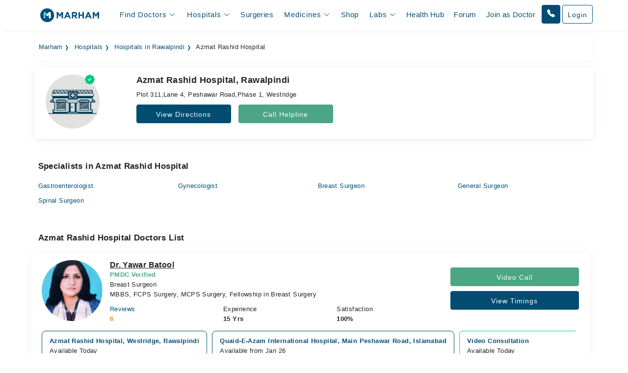

--- FILE ---
content_type: text/html; charset=UTF-8
request_url: https://www.marham.pk/hospitals/rawalpindi/azmat-rashid-hospital/westridge
body_size: 38613
content:
<!DOCTYPE html>
<html dir="ltr" lang="en">
<head>

    <meta http-equiv="X-UA-Compatible" content="IE=edge"/>
    <title>Azmat Rashid Hospital Rawalpindi | Doctors Details &amp; Contact Number</title>
    <meta name="viewport" content="width=device-width, initial-scale=1.0"/>
    <meta http-equiv="content-type" content="text/html; charset=utf-8"/>
    <link rel="preconnect" href="//www.google-analytics.com"/>
    <link rel="preconnect" href="//connect.facebook.net"/>
    <link rel="preconnect" href="https://static.marham.pk/"/>
    
    
    <link rel="dns-prefetch" href="//www.google-analytics.com"/>
    <link rel="dns-prefetch" href="//connect.facebook.net"/>
    <link rel="dns-prefetch" href="https://static.marham.pk/"/>
    
        <meta name="google-site-verification" content="THq7cH0As4Cs_zL57wfJpkubHI8FtJ1jgJbzTGTLY8Q"/>
    <meta name="p:domain_verify" content="c7434bf511da225584405ce02031314e"/> <!-- Pinterest -->
        <meta name="description" content="View complete details and timings of doctors to book an online or video consultation via Marham.pk at Azmat Rashid Hospital Westridge Rawalpindi."/>
    <meta property="og:url" content="https://www.marham.pk/hospitals/rawalpindi/azmat-rashid-hospital/westridge"/>
    <meta property="og:type" content="website"/>
    <meta property="og:title" content="Azmat Rashid Hospital Rawalpindi | Doctors Details &amp; Contact Number"/>
    <meta property="og:description" content="View complete details and timings of doctors to book an online or video consultation via Marham.pk at Azmat Rashid Hospital Westridge Rawalpindi."/>
    <meta property="og:image" content="https://static.marham.pk/assets/images/app-logo.png"/>
    <meta property="og:locale" content="en_PK"/>
    <meta property="og:site_name" content="www.marham.pk"/>
    <meta property="og:publisher" content="https://www.facebook.com/marham.pk"/>
    <meta name="msapplication-TileColor" content="#ffffff"/>
    <meta name="theme-color" content="#ffffff"/>
    <meta name="csrf-token" content="FZk6MmdCWzu1u8VenaHJuG8CvlGMWomxKXfG26Sr"/>
    <meta name="twitter:card" content="summary_large_image"/>
    <meta name="twitter:site" content="@marhampk"/>
    <meta name="twitter:creator" content="@marhampk"/>
    <meta name="twitter:title" content="Azmat Rashid Hospital Rawalpindi | Doctors Details &amp; Contact Number"/>
    <meta name="twitter:description" content="View complete details and timings of doctors to book an online or video consultation via Marham.pk at Azmat Rashid Hospital Westridge Rawalpindi."/>
    <meta name="twitter:country" content="PK"/>
    <meta name="twitter:image" content="https://static.marham.pk/assets/images/app-logo.png"/>
            <link rel="canonical" href="https://www.marham.pk/hospitals/rawalpindi/azmat-rashid-hospital/westridge"/>
            
    
    <style type="text/css">
        /*!
 * Bootstrap Grid v5.3.2 (https://getbootstrap.com/)
 * Copyright 2011-2023 The Bootstrap Authors
 * Licensed under MIT (https://github.com/twbs/bootstrap/blob/main/LICENSE)
 */
.container,
.container-fluid,
.container-xxl,
.container-xl,
.container-lg,
.container-md,
.container-sm {
  --bs-gutter-x: 1.5rem;
  --bs-gutter-y: 0;
  width: 100%;
  padding-right: calc(var(--bs-gutter-x) * 0.5);
  padding-left: calc(var(--bs-gutter-x) * 0.5);
  margin-right: auto;
  margin-left: auto;
}

@media (min-width: 576px) {
  .container-sm, .container {
    max-width: 540px;
  }
}
@media (min-width: 768px) {
  .container-md, .container-sm, .container {
    max-width: 720px;
  }
}
@media (min-width: 992px) {
  .container-lg, .container-md, .container-sm, .container {
    max-width: 960px;
  }
}
@media (min-width: 1200px) {
  .container-xl, .container-lg, .container-md, .container-sm, .container {
    max-width: 1140px;
  }
}
@media (min-width: 1400px) {
  .container-xxl, .container-xl, .container-lg, .container-md, .container-sm, .container {
    max-width: 1320px;
  }
}
:root {
  --bs-breakpoint-xs: 0;
  --bs-breakpoint-sm: 576px;
  --bs-breakpoint-md: 768px;
  --bs-breakpoint-lg: 992px;
  --bs-breakpoint-xl: 1200px;
  --bs-breakpoint-xxl: 1400px;
}

.row {
  --bs-gutter-x: 1.5rem;
  --bs-gutter-y: 0;
  display: flex;
  flex-wrap: wrap;
  margin-top: calc(-1 * var(--bs-gutter-y));
  margin-right: calc(-0.5 * var(--bs-gutter-x));
  margin-left: calc(-0.5 * var(--bs-gutter-x));
}
.row > * {
  box-sizing: border-box;
  flex-shrink: 0;
  width: 100%;
  max-width: 100%;
  padding-right: calc(var(--bs-gutter-x) * 0.5);
  padding-left: calc(var(--bs-gutter-x) * 0.5);
  margin-top: var(--bs-gutter-y);
}

.col {
  flex: 1 0 0%;
}

.row-cols-auto > * {
  flex: 0 0 auto;
  width: auto;
}

.row-cols-1 > * {
  flex: 0 0 auto;
  width: 100%;
}

.row-cols-2 > * {
  flex: 0 0 auto;
  width: 50%;
}

.row-cols-3 > * {
  flex: 0 0 auto;
  width: 33.33333333%;
}

.row-cols-4 > * {
  flex: 0 0 auto;
  width: 25%;
}

.row-cols-5 > * {
  flex: 0 0 auto;
  width: 20%;
}

.row-cols-6 > * {
  flex: 0 0 auto;
  width: 16.66666667%;
}

.col-auto {
  flex: 0 0 auto;
  width: auto;
}

.col-1 {
  flex: 0 0 auto;
  width: 8.33333333%;
}

.col-2 {
  flex: 0 0 auto;
  width: 16.66666667%;
}

.col-3 {
  flex: 0 0 auto;
  width: 25%;
}

.col-4 {
  flex: 0 0 auto;
  width: 33.33333333%;
}

.col-5 {
  flex: 0 0 auto;
  width: 41.66666667%;
}

.col-6 {
  flex: 0 0 auto;
  width: 50%;
}

.col-7 {
  flex: 0 0 auto;
  width: 58.33333333%;
}

.col-8 {
  flex: 0 0 auto;
  width: 66.66666667%;
}

.col-9 {
  flex: 0 0 auto;
  width: 75%;
}

.col-10 {
  flex: 0 0 auto;
  width: 83.33333333%;
}

.col-11 {
  flex: 0 0 auto;
  width: 91.66666667%;
}

.col-12 {
  flex: 0 0 auto;
  width: 100%;
}

.offset-1 {
  margin-left: 8.33333333%;
}

.offset-2 {
  margin-left: 16.66666667%;
}

.offset-3 {
  margin-left: 25%;
}

.offset-4 {
  margin-left: 33.33333333%;
}

.offset-5 {
  margin-left: 41.66666667%;
}

.offset-6 {
  margin-left: 50%;
}

.offset-7 {
  margin-left: 58.33333333%;
}

.offset-8 {
  margin-left: 66.66666667%;
}

.offset-9 {
  margin-left: 75%;
}

.offset-10 {
  margin-left: 83.33333333%;
}

.offset-11 {
  margin-left: 91.66666667%;
}



@media (min-width: 576px) {
  .col-sm {
    flex: 1 0 0%;
  }
  .row-cols-sm-auto > * {
    flex: 0 0 auto;
    width: auto;
  }
  .row-cols-sm-1 > * {
    flex: 0 0 auto;
    width: 100%;
  }
  .row-cols-sm-2 > * {
    flex: 0 0 auto;
    width: 50%;
  }
  .row-cols-sm-3 > * {
    flex: 0 0 auto;
    width: 33.33333333%;
  }
  .row-cols-sm-4 > * {
    flex: 0 0 auto;
    width: 25%;
  }
  .row-cols-sm-5 > * {
    flex: 0 0 auto;
    width: 20%;
  }
  .row-cols-sm-6 > * {
    flex: 0 0 auto;
    width: 16.66666667%;
  }
  .col-sm-auto {
    flex: 0 0 auto;
    width: auto;
  }
  .col-sm-1 {
    flex: 0 0 auto;
    width: 8.33333333%;
  }
  .col-sm-2 {
    flex: 0 0 auto;
    width: 16.66666667%;
  }
  .col-sm-3 {
    flex: 0 0 auto;
    width: 25%;
  }
  .col-sm-4 {
    flex: 0 0 auto;
    width: 33.33333333%;
  }
  .col-sm-5 {
    flex: 0 0 auto;
    width: 41.66666667%;
  }
  .col-sm-6 {
    flex: 0 0 auto;
    width: 50%;
  }
  .col-sm-7 {
    flex: 0 0 auto;
    width: 58.33333333%;
  }
  .col-sm-8 {
    flex: 0 0 auto;
    width: 66.66666667%;
  }
  .col-sm-9 {
    flex: 0 0 auto;
    width: 75%;
  }
  .col-sm-10 {
    flex: 0 0 auto;
    width: 83.33333333%;
  }
  .col-sm-11 {
    flex: 0 0 auto;
    width: 91.66666667%;
  }
  .col-sm-12 {
    flex: 0 0 auto;
    width: 100%;
  }
  .offset-sm-0 {
    margin-left: 0;
  }
  .offset-sm-1 {
    margin-left: 8.33333333%;
  }
  .offset-sm-2 {
    margin-left: 16.66666667%;
  }
  .offset-sm-3 {
    margin-left: 25%;
  }
  .offset-sm-4 {
    margin-left: 33.33333333%;
  }
  .offset-sm-5 {
    margin-left: 41.66666667%;
  }
  .offset-sm-6 {
    margin-left: 50%;
  }
  .offset-sm-7 {
    margin-left: 58.33333333%;
  }
  .offset-sm-8 {
    margin-left: 66.66666667%;
  }
  .offset-sm-9 {
    margin-left: 75%;
  }
  .offset-sm-10 {
    margin-left: 83.33333333%;
  }
  .offset-sm-11 {
    margin-left: 91.66666667%;
  }
}
@media (min-width: 768px) {
  .col-md {
    flex: 1 0 0%;
  }
  .row-cols-md-auto > * {
    flex: 0 0 auto;
    width: auto;
  }
  .row-cols-md-1 > * {
    flex: 0 0 auto;
    width: 100%;
  }
  .row-cols-md-2 > * {
    flex: 0 0 auto;
    width: 50%;
  }
  .row-cols-md-3 > * {
    flex: 0 0 auto;
    width: 33.33333333%;
  }
  .row-cols-md-4 > * {
    flex: 0 0 auto;
    width: 25%;
  }
  .row-cols-md-5 > * {
    flex: 0 0 auto;
    width: 20%;
  }
  .row-cols-md-6 > * {
    flex: 0 0 auto;
    width: 16.66666667%;
  }
  .col-md-auto {
    flex: 0 0 auto;
    width: auto;
  }
  .col-md-1 {
    flex: 0 0 auto;
    width: 8.33333333%;
  }
  .col-md-2 {
    flex: 0 0 auto;
    width: 16.66666667%;
  }
  .col-md-3 {
    flex: 0 0 auto;
    width: 25%;
  }
  .col-md-4 {
    flex: 0 0 auto;
    width: 33.33333333%;
  }
  .col-md-5 {
    flex: 0 0 auto;
    width: 41.66666667%;
  }
  .col-md-6 {
    flex: 0 0 auto;
    width: 50%;
  }
  .col-md-7 {
    flex: 0 0 auto;
    width: 58.33333333%;
  }
  .col-md-8 {
    flex: 0 0 auto;
    width: 66.66666667%;
  }
  .col-md-9 {
    flex: 0 0 auto;
    width: 75%;
  }
  .col-md-10 {
    flex: 0 0 auto;
    width: 83.33333333%;
  }
  .col-md-11 {
    flex: 0 0 auto;
    width: 91.66666667%;
  }
  .col-md-12 {
    flex: 0 0 auto;
    width: 100%;
  }
  .offset-md-0 {
    margin-left: 0;
  }
  .offset-md-1 {
    margin-left: 8.33333333%;
  }
  .offset-md-2 {
    margin-left: 16.66666667%;
  }
  .offset-md-3 {
    margin-left: 25%;
  }
  .offset-md-4 {
    margin-left: 33.33333333%;
  }
  .offset-md-5 {
    margin-left: 41.66666667%;
  }
  .offset-md-6 {
    margin-left: 50%;
  }
  .offset-md-7 {
    margin-left: 58.33333333%;
  }
  .offset-md-8 {
    margin-left: 66.66666667%;
  }
  .offset-md-9 {
    margin-left: 75%;
  }
  .offset-md-10 {
    margin-left: 83.33333333%;
  }
  .offset-md-11 {
    margin-left: 91.66666667%;
  }
  .g-md-0,
  .gx-md-0 {
    --bs-gutter-x: 0;
  }
  .g-md-0,
  .gy-md-0 {
    --bs-gutter-y: 0;
  }
  .g-md-1,
  .gx-md-1 {
    --bs-gutter-x: 0.25rem;
  }
  .g-md-1,
  .gy-md-1 {
    --bs-gutter-y: 0.25rem;
  }
  .g-md-2,
  .gx-md-2 {
    --bs-gutter-x: 0.5rem;
  }
  .g-md-2,
  .gy-md-2 {
    --bs-gutter-y: 0.5rem;
  }
  .g-md-3,
  .gx-md-3 {
    --bs-gutter-x: 1rem;
  }
  .g-md-3,
  .gy-md-3 {
    --bs-gutter-y: 1rem;
  }
  .g-md-4,
  .gx-md-4 {
    --bs-gutter-x: 1.5rem;
  }
  .g-md-4,
  .gy-md-4 {
    --bs-gutter-y: 1.5rem;
  }
  .g-md-5,
  .gx-md-5 {
    --bs-gutter-x: 3rem;
  }
  .g-md-5,
  .gy-md-5 {
    --bs-gutter-y: 3rem;
  }
}
@media (min-width: 992px) {
  .col-lg {
    flex: 1 0 0%;
  }
  .row-cols-lg-auto > * {
    flex: 0 0 auto;
    width: auto;
  }
  .row-cols-lg-1 > * {
    flex: 0 0 auto;
    width: 100%;
  }
  .row-cols-lg-2 > * {
    flex: 0 0 auto;
    width: 50%;
  }
  .row-cols-lg-3 > * {
    flex: 0 0 auto;
    width: 33.33333333%;
  }
  .row-cols-lg-4 > * {
    flex: 0 0 auto;
    width: 25%;
  }
  .row-cols-lg-5 > * {
    flex: 0 0 auto;
    width: 20%;
  }
  .row-cols-lg-6 > * {
    flex: 0 0 auto;
    width: 16.66666667%;
  }
  .col-lg-auto {
    flex: 0 0 auto;
    width: auto;
  }
  .col-lg-1 {
    flex: 0 0 auto;
    width: 8.33333333%;
  }
  .col-lg-2 {
    flex: 0 0 auto;
    width: 16.66666667%;
  }
  .col-lg-3 {
    flex: 0 0 auto;
    width: 25%;
  }
  .col-lg-4 {
    flex: 0 0 auto;
    width: 33.33333333%;
  }
  .col-lg-5 {
    flex: 0 0 auto;
    width: 41.66666667%;
  }
  .col-lg-6 {
    flex: 0 0 auto;
    width: 50%;
  }
  .col-lg-7 {
    flex: 0 0 auto;
    width: 58.33333333%;
  }
  .col-lg-8 {
    flex: 0 0 auto;
    width: 66.66666667%;
  }
  .col-lg-9 {
    flex: 0 0 auto;
    width: 75%;
  }
  .col-lg-10 {
    flex: 0 0 auto;
    width: 83.33333333%;
  }
  .col-lg-11 {
    flex: 0 0 auto;
    width: 91.66666667%;
  }
  .col-lg-12 {
    flex: 0 0 auto;
    width: 100%;
  }
  .offset-lg-0 {
    margin-left: 0;
  }
  .offset-lg-1 {
    margin-left: 8.33333333%;
  }
  .offset-lg-2 {
    margin-left: 16.66666667%;
  }
  .offset-lg-3 {
    margin-left: 25%;
  }
  .offset-lg-4 {
    margin-left: 33.33333333%;
  }
  .offset-lg-5 {
    margin-left: 41.66666667%;
  }
  .offset-lg-6 {
    margin-left: 50%;
  }
  .offset-lg-7 {
    margin-left: 58.33333333%;
  }
  .offset-lg-8 {
    margin-left: 66.66666667%;
  }
  .offset-lg-9 {
    margin-left: 75%;
  }
  .offset-lg-10 {
    margin-left: 83.33333333%;
  }
  .offset-lg-11 {
    margin-left: 91.66666667%;
  }
  .g-lg-0,
  .gx-lg-0 {
    --bs-gutter-x: 0;
  }
  .g-lg-0,
  .gy-lg-0 {
    --bs-gutter-y: 0;
  }
  .g-lg-1,
  .gx-lg-1 {
    --bs-gutter-x: 0.25rem;
  }
  .g-lg-1,
  .gy-lg-1 {
    --bs-gutter-y: 0.25rem;
  }
  .g-lg-2,
  .gx-lg-2 {
    --bs-gutter-x: 0.5rem;
  }
  .g-lg-2,
  .gy-lg-2 {
    --bs-gutter-y: 0.5rem;
  }
  .g-lg-3,
  .gx-lg-3 {
    --bs-gutter-x: 1rem;
  }
  .g-lg-3,
  .gy-lg-3 {
    --bs-gutter-y: 1rem;
  }
  .g-lg-4,
  .gx-lg-4 {
    --bs-gutter-x: 1.5rem;
  }
  .g-lg-4,
  .gy-lg-4 {
    --bs-gutter-y: 1.5rem;
  }
  .g-lg-5,
  .gx-lg-5 {
    --bs-gutter-x: 3rem;
  }
  .g-lg-5,
  .gy-lg-5 {
    --bs-gutter-y: 3rem;
  }
}
@media (min-width: 1200px) {
  .col-xl {
    flex: 1 0 0%;
  }
  .row-cols-xl-auto > * {
    flex: 0 0 auto;
    width: auto;
  }
  .row-cols-xl-1 > * {
    flex: 0 0 auto;
    width: 100%;
  }
  .row-cols-xl-2 > * {
    flex: 0 0 auto;
    width: 50%;
  }
  .row-cols-xl-3 > * {
    flex: 0 0 auto;
    width: 33.33333333%;
  }
  .row-cols-xl-4 > * {
    flex: 0 0 auto;
    width: 25%;
  }
  .row-cols-xl-5 > * {
    flex: 0 0 auto;
    width: 20%;
  }
  .row-cols-xl-6 > * {
    flex: 0 0 auto;
    width: 16.66666667%;
  }
  .col-xl-auto {
    flex: 0 0 auto;
    width: auto;
  }
  .col-xl-1 {
    flex: 0 0 auto;
    width: 8.33333333%;
  }
  .col-xl-2 {
    flex: 0 0 auto;
    width: 16.66666667%;
  }
  .col-xl-3 {
    flex: 0 0 auto;
    width: 25%;
  }
  .col-xl-4 {
    flex: 0 0 auto;
    width: 33.33333333%;
  }
  .col-xl-5 {
    flex: 0 0 auto;
    width: 41.66666667%;
  }
  .col-xl-6 {
    flex: 0 0 auto;
    width: 50%;
  }
  .col-xl-7 {
    flex: 0 0 auto;
    width: 58.33333333%;
  }
  .col-xl-8 {
    flex: 0 0 auto;
    width: 66.66666667%;
  }
  .col-xl-9 {
    flex: 0 0 auto;
    width: 75%;
  }
  .col-xl-10 {
    flex: 0 0 auto;
    width: 83.33333333%;
  }
  .col-xl-11 {
    flex: 0 0 auto;
    width: 91.66666667%;
  }
  .col-xl-12 {
    flex: 0 0 auto;
    width: 100%;
  }
  .offset-xl-0 {
    margin-left: 0;
  }
  .offset-xl-1 {
    margin-left: 8.33333333%;
  }
  .offset-xl-2 {
    margin-left: 16.66666667%;
  }
  .offset-xl-3 {
    margin-left: 25%;
  }
  .offset-xl-4 {
    margin-left: 33.33333333%;
  }
  .offset-xl-5 {
    margin-left: 41.66666667%;
  }
  .offset-xl-6 {
    margin-left: 50%;
  }
  .offset-xl-7 {
    margin-left: 58.33333333%;
  }
  .offset-xl-8 {
    margin-left: 66.66666667%;
  }
  .offset-xl-9 {
    margin-left: 75%;
  }
  .offset-xl-10 {
    margin-left: 83.33333333%;
  }
  .offset-xl-11 {
    margin-left: 91.66666667%;
  }
  .g-xl-0,
  .gx-xl-0 {
    --bs-gutter-x: 0;
  }
  .g-xl-0,
  .gy-xl-0 {
    --bs-gutter-y: 0;
  }
  .g-xl-1,
  .gx-xl-1 {
    --bs-gutter-x: 0.25rem;
  }
  .g-xl-1,
  .gy-xl-1 {
    --bs-gutter-y: 0.25rem;
  }
  .g-xl-2,
  .gx-xl-2 {
    --bs-gutter-x: 0.5rem;
  }
  .g-xl-2,
  .gy-xl-2 {
    --bs-gutter-y: 0.5rem;
  }
  .g-xl-3,
  .gx-xl-3 {
    --bs-gutter-x: 1rem;
  }
  .g-xl-3,
  .gy-xl-3 {
    --bs-gutter-y: 1rem;
  }
  .g-xl-4,
  .gx-xl-4 {
    --bs-gutter-x: 1.5rem;
  }
  .g-xl-4,
  .gy-xl-4 {
    --bs-gutter-y: 1.5rem;
  }
  .g-xl-5,
  .gx-xl-5 {
    --bs-gutter-x: 3rem;
  }
  .g-xl-5,
  .gy-xl-5 {
    --bs-gutter-y: 3rem;
  }
}
@media (min-width: 1400px) {
  .col-xxl {
    flex: 1 0 0%;
  }
  .row-cols-xxl-auto > * {
    flex: 0 0 auto;
    width: auto;
  }
  .row-cols-xxl-1 > * {
    flex: 0 0 auto;
    width: 100%;
  }
  .row-cols-xxl-2 > * {
    flex: 0 0 auto;
    width: 50%;
  }
  .row-cols-xxl-3 > * {
    flex: 0 0 auto;
    width: 33.33333333%;
  }
  .row-cols-xxl-4 > * {
    flex: 0 0 auto;
    width: 25%;
  }
  .row-cols-xxl-5 > * {
    flex: 0 0 auto;
    width: 20%;
  }
  .row-cols-xxl-6 > * {
    flex: 0 0 auto;
    width: 16.66666667%;
  }
  .col-xxl-auto {
    flex: 0 0 auto;
    width: auto;
  }
  .col-xxl-1 {
    flex: 0 0 auto;
    width: 8.33333333%;
  }
  .col-xxl-2 {
    flex: 0 0 auto;
    width: 16.66666667%;
  }
  .col-xxl-3 {
    flex: 0 0 auto;
    width: 25%;
  }
  .col-xxl-4 {
    flex: 0 0 auto;
    width: 33.33333333%;
  }
  .col-xxl-5 {
    flex: 0 0 auto;
    width: 41.66666667%;
  }
  .col-xxl-6 {
    flex: 0 0 auto;
    width: 50%;
  }
  .col-xxl-7 {
    flex: 0 0 auto;
    width: 58.33333333%;
  }
  .col-xxl-8 {
    flex: 0 0 auto;
    width: 66.66666667%;
  }
  .col-xxl-9 {
    flex: 0 0 auto;
    width: 75%;
  }
  .col-xxl-10 {
    flex: 0 0 auto;
    width: 83.33333333%;
  }
  .col-xxl-11 {
    flex: 0 0 auto;
    width: 91.66666667%;
  }
  .col-xxl-12 {
    flex: 0 0 auto;
    width: 100%;
  }
  .offset-xxl-0 {
    margin-left: 0;
  }
  .offset-xxl-1 {
    margin-left: 8.33333333%;
  }
  .offset-xxl-2 {
    margin-left: 16.66666667%;
  }
  .offset-xxl-3 {
    margin-left: 25%;
  }
  .offset-xxl-4 {
    margin-left: 33.33333333%;
  }
  .offset-xxl-5 {
    margin-left: 41.66666667%;
  }
  .offset-xxl-6 {
    margin-left: 50%;
  }
  .offset-xxl-7 {
    margin-left: 58.33333333%;
  }
  .offset-xxl-8 {
    margin-left: 66.66666667%;
  }
  .offset-xxl-9 {
    margin-left: 75%;
  }
  .offset-xxl-10 {
    margin-left: 83.33333333%;
  }
  .offset-xxl-11 {
    margin-left: 91.66666667%;
  }
  .g-xxl-0,
  .gx-xxl-0 {
    --bs-gutter-x: 0;
  }
  .g-xxl-0,
  .gy-xxl-0 {
    --bs-gutter-y: 0;
  }
  .g-xxl-1,
  .gx-xxl-1 {
    --bs-gutter-x: 0.25rem;
  }
  .g-xxl-1,
  .gy-xxl-1 {
    --bs-gutter-y: 0.25rem;
  }
  .g-xxl-2,
  .gx-xxl-2 {
    --bs-gutter-x: 0.5rem;
  }
  .g-xxl-2,
  .gy-xxl-2 {
    --bs-gutter-y: 0.5rem;
  }
  .g-xxl-3,
  .gx-xxl-3 {
    --bs-gutter-x: 1rem;
  }
  .g-xxl-3,
  .gy-xxl-3 {
    --bs-gutter-y: 1rem;
  }
  .g-xxl-4,
  .gx-xxl-4 {
    --bs-gutter-x: 1.5rem;
  }
  .g-xxl-4,
  .gy-xxl-4 {
    --bs-gutter-y: 1.5rem;
  }
  .g-xxl-5,
  .gx-xxl-5 {
    --bs-gutter-x: 3rem;
  }
  .g-xxl-5,
  .gy-xxl-5 {
    --bs-gutter-y: 3rem;
  }
}
.d-inline {
  display: inline !important;
}

.d-inline-block {
  display: inline-block !important;
}

.d-block {
  display: block !important;
}

.d-grid {
  display: grid !important;
}

.d-inline-grid {
  display: inline-grid !important;
}

.d-table {
  display: table !important;
}

.d-table-row {
  display: table-row !important;
}

.d-table-cell {
  display: table-cell !important;
}

.d-flex {
  display: flex !important;
}

.d-inline-flex {
  display: inline-flex !important;
}

.d-none {
  display: none !important;
}

.flex-fill {
  flex: 1 1 auto !important;
}

.flex-row {
  flex-direction: row !important;
}

.flex-column {
  flex-direction: column !important;
}

.flex-row-reverse {
  flex-direction: row-reverse !important;
}

.flex-column-reverse {
  flex-direction: column-reverse !important;
}

.flex-grow-0 {
  flex-grow: 0 !important;
}

.flex-grow-1 {
  flex-grow: 1 !important;
}

.flex-shrink-0 {
  flex-shrink: 0 !important;
}

.flex-shrink-1 {
  flex-shrink: 1 !important;
}

.flex-wrap {
  flex-wrap: wrap !important;
}

.flex-nowrap {
  flex-wrap: nowrap !important;
}

.flex-wrap-reverse {
  flex-wrap: wrap-reverse !important;
}

.justify-content-start {
  justify-content: flex-start !important;
}

.justify-content-end {
  justify-content: flex-end !important;
}

.justify-content-center {
  justify-content: center !important;
}

.justify-content-between {
  justify-content: space-between !important;
}

.justify-content-around {
  justify-content: space-around !important;
}

.justify-content-evenly {
  justify-content: space-evenly !important;
}

.align-items-start {
  align-items: flex-start !important;
}

.align-items-end {
  align-items: flex-end !important;
}

.align-items-center {
  align-items: center !important;
}

.align-items-baseline {
  align-items: baseline !important;
}

.align-items-stretch {
  align-items: stretch !important;
}

.align-content-start {
  align-content: flex-start !important;
}

.align-content-end {
  align-content: flex-end !important;
}

.align-content-center {
  align-content: center !important;
}

.align-content-between {
  align-content: space-between !important;
}

.align-content-around {
  align-content: space-around !important;
}

.align-content-stretch {
  align-content: stretch !important;
}

.align-self-auto {
  align-self: auto !important;
}

.align-self-start {
  align-self: flex-start !important;
}

.align-self-end {
  align-self: flex-end !important;
}

.align-self-center {
  align-self: center !important;
}

.align-self-baseline {
  align-self: baseline !important;
}

.align-self-stretch {
  align-self: stretch !important;
}

.order-first {
  order: -1 !important;
}

.order-0 {
  order: 0 !important;
}

.order-1 {
  order: 1 !important;
}

.order-2 {
  order: 2 !important;
}

.order-3 {
  order: 3 !important;
}

.order-4 {
  order: 4 !important;
}

.order-5 {
  order: 5 !important;
}

.order-last {
  order: 6 !important;
}



@media (min-width: 576px) {
  .d-sm-inline {
    display: inline !important;
  }
  .d-sm-inline-block {
    display: inline-block !important;
  }
  .d-sm-block {
    display: block !important;
  }
  .d-sm-grid {
    display: grid !important;
  }
  .d-sm-inline-grid {
    display: inline-grid !important;
  }
  .d-sm-table {
    display: table !important;
  }
  .d-sm-table-row {
    display: table-row !important;
  }
  .d-sm-table-cell {
    display: table-cell !important;
  }
  .d-sm-flex {
    display: flex !important;
  }
  .d-sm-inline-flex {
    display: inline-flex !important;
  }
  .d-sm-none {
    display: none !important;
  }
  .flex-sm-fill {
    flex: 1 1 auto !important;
  }
  .flex-sm-row {
    flex-direction: row !important;
  }
  .flex-sm-column {
    flex-direction: column !important;
  }
  .flex-sm-row-reverse {
    flex-direction: row-reverse !important;
  }
  .flex-sm-column-reverse {
    flex-direction: column-reverse !important;
  }
  .flex-sm-grow-0 {
    flex-grow: 0 !important;
  }
  .flex-sm-grow-1 {
    flex-grow: 1 !important;
  }
  .flex-sm-shrink-0 {
    flex-shrink: 0 !important;
  }
  .flex-sm-shrink-1 {
    flex-shrink: 1 !important;
  }
  .flex-sm-wrap {
    flex-wrap: wrap !important;
  }
  .flex-sm-nowrap {
    flex-wrap: nowrap !important;
  }
  .flex-sm-wrap-reverse {
    flex-wrap: wrap-reverse !important;
  }
  .justify-content-sm-start {
    justify-content: flex-start !important;
  }
  .justify-content-sm-end {
    justify-content: flex-end !important;
  }
  .justify-content-sm-center {
    justify-content: center !important;
  }
  .justify-content-sm-between {
    justify-content: space-between !important;
  }
  .justify-content-sm-around {
    justify-content: space-around !important;
  }
  .justify-content-sm-evenly {
    justify-content: space-evenly !important;
  }
  .align-items-sm-start {
    align-items: flex-start !important;
  }
  .align-items-sm-end {
    align-items: flex-end !important;
  }
  .align-items-sm-center {
    align-items: center !important;
  }
  .align-items-sm-baseline {
    align-items: baseline !important;
  }
  .align-items-sm-stretch {
    align-items: stretch !important;
  }
  .align-content-sm-start {
    align-content: flex-start !important;
  }
  .align-content-sm-end {
    align-content: flex-end !important;
  }
  .align-content-sm-center {
    align-content: center !important;
  }
  .align-content-sm-between {
    align-content: space-between !important;
  }
  .align-content-sm-around {
    align-content: space-around !important;
  }
  .align-content-sm-stretch {
    align-content: stretch !important;
  }
  .align-self-sm-auto {
    align-self: auto !important;
  }
  .align-self-sm-start {
    align-self: flex-start !important;
  }
  .align-self-sm-end {
    align-self: flex-end !important;
  }
  .align-self-sm-center {
    align-self: center !important;
  }
  .align-self-sm-baseline {
    align-self: baseline !important;
  }
  .align-self-sm-stretch {
    align-self: stretch !important;
  }
  .order-sm-first {
    order: -1 !important;
  }
  .order-sm-0 {
    order: 0 !important;
  }
  .order-sm-1 {
    order: 1 !important;
  }
  .order-sm-2 {
    order: 2 !important;
  }
  .order-sm-3 {
    order: 3 !important;
  }
  .order-sm-4 {
    order: 4 !important;
  }
  .order-sm-5 {
    order: 5 !important;
  }
  .order-sm-last {
    order: 6 !important;
  }
}
@media (min-width: 768px) {
  .d-md-inline {
    display: inline !important;
  }
  .d-md-inline-block {
    display: inline-block !important;
  }
  .d-md-block {
    display: block !important;
  }
  .d-md-grid {
    display: grid !important;
  }
  .d-md-inline-grid {
    display: inline-grid !important;
  }
  .d-md-table {
    display: table !important;
  }
  .d-md-table-row {
    display: table-row !important;
  }
  .d-md-table-cell {
    display: table-cell !important;
  }
  .d-md-flex {
    display: flex !important;
  }
  .d-md-inline-flex {
    display: inline-flex !important;
  }
  .d-md-none {
    display: none !important;
  }
  .flex-md-fill {
    flex: 1 1 auto !important;
  }
  .flex-md-row {
    flex-direction: row !important;
  }
  .flex-md-column {
    flex-direction: column !important;
  }
  .flex-md-row-reverse {
    flex-direction: row-reverse !important;
  }
  .flex-md-column-reverse {
    flex-direction: column-reverse !important;
  }
  .flex-md-grow-0 {
    flex-grow: 0 !important;
  }
  .flex-md-grow-1 {
    flex-grow: 1 !important;
  }
  .flex-md-shrink-0 {
    flex-shrink: 0 !important;
  }
  .flex-md-shrink-1 {
    flex-shrink: 1 !important;
  }
  .flex-md-wrap {
    flex-wrap: wrap !important;
  }
  .flex-md-nowrap {
    flex-wrap: nowrap !important;
  }
  .flex-md-wrap-reverse {
    flex-wrap: wrap-reverse !important;
  }
  .justify-content-md-start {
    justify-content: flex-start !important;
  }
  .justify-content-md-end {
    justify-content: flex-end !important;
  }
  .justify-content-md-center {
    justify-content: center !important;
  }
  .justify-content-md-between {
    justify-content: space-between !important;
  }
  .justify-content-md-around {
    justify-content: space-around !important;
  }
  .justify-content-md-evenly {
    justify-content: space-evenly !important;
  }
  .align-items-md-start {
    align-items: flex-start !important;
  }
  .align-items-md-end {
    align-items: flex-end !important;
  }
  .align-items-md-center {
    align-items: center !important;
  }
  .align-items-md-baseline {
    align-items: baseline !important;
  }
  .align-items-md-stretch {
    align-items: stretch !important;
  }
  .align-content-md-start {
    align-content: flex-start !important;
  }
  .align-content-md-end {
    align-content: flex-end !important;
  }
  .align-content-md-center {
    align-content: center !important;
  }
  .align-content-md-between {
    align-content: space-between !important;
  }
  .align-content-md-around {
    align-content: space-around !important;
  }
  .align-content-md-stretch {
    align-content: stretch !important;
  }
  .align-self-md-auto {
    align-self: auto !important;
  }
  .align-self-md-start {
    align-self: flex-start !important;
  }
  .align-self-md-end {
    align-self: flex-end !important;
  }
  .align-self-md-center {
    align-self: center !important;
  }
  .align-self-md-baseline {
    align-self: baseline !important;
  }
  .align-self-md-stretch {
    align-self: stretch !important;
  }
  .order-md-first {
    order: -1 !important;
  }
  .order-md-0 {
    order: 0 !important;
  }
  .order-md-1 {
    order: 1 !important;
  }
  .order-md-2 {
    order: 2 !important;
  }
  .order-md-3 {
    order: 3 !important;
  }
  .order-md-4 {
    order: 4 !important;
  }
  .order-md-5 {
    order: 5 !important;
  }
  .order-md-last {
    order: 6 !important;
  }
}
  
@media (min-width: 992px) {
  .d-lg-inline {
    display: inline !important;
  }
  .d-lg-inline-block {
    display: inline-block !important;
  }
  .d-lg-block {
    display: block !important;
  }
  .d-lg-grid {
    display: grid !important;
  }
  .d-lg-inline-grid {
    display: inline-grid !important;
  }
  .d-lg-table {
    display: table !important;
  }
  .d-lg-table-row {
    display: table-row !important;
  }
  .d-lg-table-cell {
    display: table-cell !important;
  }
  .d-lg-flex {
    display: flex !important;
  }
  .d-lg-inline-flex {
    display: inline-flex !important;
  }
  .d-lg-none {
    display: none !important;
  }
  .flex-lg-fill {
    flex: 1 1 auto !important;
  }
  .flex-lg-row {
    flex-direction: row !important;
  }
  .flex-lg-column {
    flex-direction: column !important;
  }
  .flex-lg-row-reverse {
    flex-direction: row-reverse !important;
  }
  .flex-lg-column-reverse {
    flex-direction: column-reverse !important;
  }
  .flex-lg-grow-0 {
    flex-grow: 0 !important;
  }
  .flex-lg-grow-1 {
    flex-grow: 1 !important;
  }
  .flex-lg-shrink-0 {
    flex-shrink: 0 !important;
  }
  .flex-lg-shrink-1 {
    flex-shrink: 1 !important;
  }
  .flex-lg-wrap {
    flex-wrap: wrap !important;
  }
  .flex-lg-nowrap {
    flex-wrap: nowrap !important;
  }
  .flex-lg-wrap-reverse {
    flex-wrap: wrap-reverse !important;
  }
  .justify-content-lg-start {
    justify-content: flex-start !important;
  }
  .justify-content-lg-end {
    justify-content: flex-end !important;
  }
  .justify-content-lg-center {
    justify-content: center !important;
  }
  .justify-content-lg-between {
    justify-content: space-between !important;
  }
  .justify-content-lg-around {
    justify-content: space-around !important;
  }
  .justify-content-lg-evenly {
    justify-content: space-evenly !important;
  }
  .align-items-lg-start {
    align-items: flex-start !important;
  }
  .align-items-lg-end {
    align-items: flex-end !important;
  }
  .align-items-lg-center {
    align-items: center !important;
  }
  .align-items-lg-baseline {
    align-items: baseline !important;
  }
  .align-items-lg-stretch {
    align-items: stretch !important;
  }
  .align-content-lg-start {
    align-content: flex-start !important;
  }
  .align-content-lg-end {
    align-content: flex-end !important;
  }
  .align-content-lg-center {
    align-content: center !important;
  }
  .align-content-lg-between {
    align-content: space-between !important;
  }
  .align-content-lg-around {
    align-content: space-around !important;
  }
  .align-content-lg-stretch {
    align-content: stretch !important;
  }
  .align-self-lg-auto {
    align-self: auto !important;
  }
  .align-self-lg-start {
    align-self: flex-start !important;
  }
  .align-self-lg-end {
    align-self: flex-end !important;
  }
  .align-self-lg-center {
    align-self: center !important;
  }
  .align-self-lg-baseline {
    align-self: baseline !important;
  }
  .align-self-lg-stretch {
    align-self: stretch !important;
  }
  .order-lg-first {
    order: -1 !important;
  }
  .order-lg-0 {
    order: 0 !important;
  }
  .order-lg-1 {
    order: 1 !important;
  }
  .order-lg-2 {
    order: 2 !important;
  }
  .order-lg-3 {
    order: 3 !important;
  }
  .order-lg-4 {
    order: 4 !important;
  }
  .order-lg-5 {
    order: 5 !important;
  }
  .order-lg-last {
    order: 6 !important;
  }
}
@media (min-width: 1200px) {
  .d-xl-inline {
    display: inline !important;
  }
  .d-xl-inline-block {
    display: inline-block !important;
  }
  .d-xl-block {
    display: block !important;
  }
  .d-xl-grid {
    display: grid !important;
  }
  .d-xl-inline-grid {
    display: inline-grid !important;
  }
  .d-xl-table {
    display: table !important;
  }
  .d-xl-table-row {
    display: table-row !important;
  }
  .d-xl-table-cell {
    display: table-cell !important;
  }
  .d-xl-flex {
    display: flex !important;
  }
  .d-xl-inline-flex {
    display: inline-flex !important;
  }
  .d-xl-none {
    display: none !important;
  }
  .flex-xl-fill {
    flex: 1 1 auto !important;
  }
  .flex-xl-row {
    flex-direction: row !important;
  }
  .flex-xl-column {
    flex-direction: column !important;
  }
  .flex-xl-row-reverse {
    flex-direction: row-reverse !important;
  }
  .flex-xl-column-reverse {
    flex-direction: column-reverse !important;
  }
  .flex-xl-grow-0 {
    flex-grow: 0 !important;
  }
  .flex-xl-grow-1 {
    flex-grow: 1 !important;
  }
  .flex-xl-shrink-0 {
    flex-shrink: 0 !important;
  }
  .flex-xl-shrink-1 {
    flex-shrink: 1 !important;
  }
  .flex-xl-wrap {
    flex-wrap: wrap !important;
  }
  .flex-xl-nowrap {
    flex-wrap: nowrap !important;
  }
  .flex-xl-wrap-reverse {
    flex-wrap: wrap-reverse !important;
  }
  .justify-content-xl-start {
    justify-content: flex-start !important;
  }
  .justify-content-xl-end {
    justify-content: flex-end !important;
  }
  .justify-content-xl-center {
    justify-content: center !important;
  }
  .justify-content-xl-between {
    justify-content: space-between !important;
  }
  .justify-content-xl-around {
    justify-content: space-around !important;
  }
  .justify-content-xl-evenly {
    justify-content: space-evenly !important;
  }
  .align-items-xl-start {
    align-items: flex-start !important;
  }
  .align-items-xl-end {
    align-items: flex-end !important;
  }
  .align-items-xl-center {
    align-items: center !important;
  }
  .align-items-xl-baseline {
    align-items: baseline !important;
  }
  .align-items-xl-stretch {
    align-items: stretch !important;
  }
  .align-content-xl-start {
    align-content: flex-start !important;
  }
  .align-content-xl-end {
    align-content: flex-end !important;
  }
  .align-content-xl-center {
    align-content: center !important;
  }
  .align-content-xl-between {
    align-content: space-between !important;
  }
  .align-content-xl-around {
    align-content: space-around !important;
  }
  .align-content-xl-stretch {
    align-content: stretch !important;
  }
  .align-self-xl-auto {
    align-self: auto !important;
  }
  .align-self-xl-start {
    align-self: flex-start !important;
  }
  .align-self-xl-end {
    align-self: flex-end !important;
  }
  .align-self-xl-center {
    align-self: center !important;
  }
  .align-self-xl-baseline {
    align-self: baseline !important;
  }
  .align-self-xl-stretch {
    align-self: stretch !important;
  }
  .order-xl-first {
    order: -1 !important;
  }
  .order-xl-0 {
    order: 0 !important;
  }
  .order-xl-1 {
    order: 1 !important;
  }
  .order-xl-2 {
    order: 2 !important;
  }
  .order-xl-3 {
    order: 3 !important;
  }
  .order-xl-4 {
    order: 4 !important;
  }
  .order-xl-5 {
    order: 5 !important;
  }
  .order-xl-last {
    order: 6 !important;
  }
}
@media (min-width: 1400px) {
  .d-xxl-inline {
    display: inline !important;
  }
  .d-xxl-inline-block {
    display: inline-block !important;
  }
  .d-xxl-block {
    display: block !important;
  }
  .d-xxl-grid {
    display: grid !important;
  }
  .d-xxl-inline-grid {
    display: inline-grid !important;
  }
  .d-xxl-table {
    display: table !important;
  }
  .d-xxl-table-row {
    display: table-row !important;
  }
  .d-xxl-table-cell {
    display: table-cell !important;
  }
  .d-xxl-flex {
    display: flex !important;
  }
  .d-xxl-inline-flex {
    display: inline-flex !important;
  }
  .d-xxl-none {
    display: none !important;
  }
  .flex-xxl-fill {
    flex: 1 1 auto !important;
  }
  .flex-xxl-row {
    flex-direction: row !important;
  }
  .flex-xxl-column {
    flex-direction: column !important;
  }
  .flex-xxl-row-reverse {
    flex-direction: row-reverse !important;
  }
  .flex-xxl-column-reverse {
    flex-direction: column-reverse !important;
  }
  .flex-xxl-grow-0 {
    flex-grow: 0 !important;
  }
  .flex-xxl-grow-1 {
    flex-grow: 1 !important;
  }
  .flex-xxl-shrink-0 {
    flex-shrink: 0 !important;
  }
  .flex-xxl-shrink-1 {
    flex-shrink: 1 !important;
  }
  .flex-xxl-wrap {
    flex-wrap: wrap !important;
  }
  .flex-xxl-nowrap {
    flex-wrap: nowrap !important;
  }
  .flex-xxl-wrap-reverse {
    flex-wrap: wrap-reverse !important;
  }
  .justify-content-xxl-start {
    justify-content: flex-start !important;
  }
  .justify-content-xxl-end {
    justify-content: flex-end !important;
  }
  .justify-content-xxl-center {
    justify-content: center !important;
  }
  .justify-content-xxl-between {
    justify-content: space-between !important;
  }
  .justify-content-xxl-around {
    justify-content: space-around !important;
  }
  .justify-content-xxl-evenly {
    justify-content: space-evenly !important;
  }
  .align-items-xxl-start {
    align-items: flex-start !important;
  }
  .align-items-xxl-end {
    align-items: flex-end !important;
  }
  .align-items-xxl-center {
    align-items: center !important;
  }
  .align-items-xxl-baseline {
    align-items: baseline !important;
  }
  .align-items-xxl-stretch {
    align-items: stretch !important;
  }
  .align-content-xxl-start {
    align-content: flex-start !important;
  }
  .align-content-xxl-end {
    align-content: flex-end !important;
  }
  .align-content-xxl-center {
    align-content: center !important;
  }
  .align-content-xxl-between {
    align-content: space-between !important;
  }
  .align-content-xxl-around {
    align-content: space-around !important;
  }
  .align-content-xxl-stretch {
    align-content: stretch !important;
  }
  .align-self-xxl-auto {
    align-self: auto !important;
  }
  .align-self-xxl-start {
    align-self: flex-start !important;
  }
  .align-self-xxl-end {
    align-self: flex-end !important;
  }
  .align-self-xxl-center {
    align-self: center !important;
  }
  .align-self-xxl-baseline {
    align-self: baseline !important;
  }
  .align-self-xxl-stretch {
    align-self: stretch !important;
  }
  .order-xxl-first {
    order: -1 !important;
  }
  .order-xxl-0 {
    order: 0 !important;
  }
  .order-xxl-1 {
    order: 1 !important;
  }
  .order-xxl-2 {
    order: 2 !important;
  }
  .order-xxl-3 {
    order: 3 !important;
  }
  .order-xxl-4 {
    order: 4 !important;
  }
  .order-xxl-5 {
    order: 5 !important;
  }
  .order-xxl-last {
    order: 6 !important;
  }
}

/* Padding Top */
.pt-0 {
  padding-top: 0px;
}

.pt-1 {
  padding-top: 1px;
}

.pt-2 {
  padding-top: 2px;
}

.pt-3 {
  padding-top: 3px;
}

.pt-4 {
  padding-top: 4px;
}

.pt-5 {
  padding-top: 5px;
}

.pt-6 {
  padding-top: 6px;
}

.pt-7 {
  padding-top: 7px;
}

.pt-8 {
  padding-top: 8px;
}

.pt-9 {
  padding-top: 9px;
}


/* Padding Bottom */
.pb-0 {
  padding-bottom: 0px;
}

.pb-1 {
  padding-bottom: 1px;
}

.pb-2 {
  padding-bottom: 2px;
}

.pb-3 {
  padding-bottom: 3px;
}

.pb-4 {
  padding-bottom: 4px;
}

.pb-5 {
  padding-bottom: 5px;
}

.pb-6 {
  padding-bottom: 6px;
}

.pb-7 {
  padding-bottom: 7px;
}

.pb-8 {
  padding-bottom: 8px;
}

.pb-9 {
  padding-bottom: 9px;
}


/* Padding Left */
.pl-1 {
  padding-left: 1px;
}

.pl-2 {
  padding-left: 2px;
}

.pl-3 {
  padding-left: 3px;
}

.pl-4 {
  padding-left: 4px;
}

.pl-5 {
  padding-left: 5px;
}

.pl-6 {
  padding-left: 6px;
}

.pl-7 {
  padding-left: 7px;
}

.pl-8 {
  padding-left: 8px;
}

.pl-9 {
  padding-left: 9px;
}


/* Padding Right */
.pr-1 {
  padding-right: 1px;
}

.pr-2 {
  padding-right: 2px;
}

.pr-3 {
  padding-right: 3px;
}

.pr-4 {
  padding-right: 4px;
}

.pr-5 {
  padding-right: 5px;
}

.pr-6 {
  padding-right: 6px;
}

.pr-7 {
  padding-right: 7px;
}

.pr-8 {
  padding-right: 8px;
}

.pr-9 {
  padding-right: 9px;
}

.pr-10 {
  padding-right: 10px;
}


/* Padding All Sides */
.p-0 {
  padding: 0px;
}

.p-1 {
  padding: 1px;
}

.p-2 {
  padding: 2px;
}

.p-3 {
  padding: 3px;
}

.p-4 {
  padding: 4px;
}

.p-5 {
  padding: 5px;
}

.p-6 {
  padding: 6px;
}

.p-7 {
  padding: 7px;
}

.p-8 {
  padding: 8px;
}

.p-9 {
  padding: 9px;
}

.p-10 {
  padding: 10px;
}

.mt-0 {
  margin-top: 0px;
}

.mt-1 {
  margin-top: 1px;
}

.mt-2 {
  margin-top: 2px;
}

.mt-3 {
  margin-top: 3px;
}

.mt-4 {
  margin-top: 4px;
}

.mt-5 {
  margin-top: 5px;
}

.mt-6 {
  margin-top: 6px;
}

.mt-7 {
  margin-top: 7px;
}

.mt-8 {
  margin-top: 8px;
}

.mt-9 {
  margin-top: 9px;
}

    </style>
    <style type="text/css">
        *,
*:after,
*:before {
  box-sizing: inherit;
  box-sizing: border-box;
}

html {
  box-sizing: border-box;
  font-size: 62.5%;
}

body {
  color: #222;
  font-family: 'Poppins', sans-serif !important;
  font-size: 1.3em;
  font-weight: 400;
  letter-spacing: .03em;
  line-height: 1.6;
  margin: 0px;
  background-color: #fff;
}

.clearfix::after {
  content: "";
  display: table;
  clear: both;
}

.ul-custom {
  list-style: none;
  padding-left: 0;
}

.fixed-bar {
  position: fixed;
  bottom: 0;
  z-index: 3;
  background: #fff;
  left: 0;
  padding: 15px;
  box-shadow: 0px 1px 30px rgba(0, 0, 0, .03), 0 .275rem .75rem -.0625rem rgba(0, 0, 0, .06);

}

.fixed-bar button {
  font-size: 12px !important;
}


/* For WebKit browsers (Chrome, Safari) */
.horizontal-scroll::-webkit-scrollbar {
  height: 0px;
  /* Set the height of the scrollbar */
  width: 0px;
}

.horizontal-scroll::-webkit-scrollbar-track {
  background-color: #f1f1f1;
  /* Set the color of the scrollbar track */
}

.horizontal-scroll::-webkit-scrollbar-thumb {
  background-color: #ddd;
  /* Set the color of the scrollbar thumb (the draggable part) */
  border-radius: 6px;
  /* Set the radius of the scrollbar thumb */
}

.horizontal-scroll::-webkit-scrollbar-thumb:hover {
  background-color: #777;
  /* Set the color of the scrollbar thumb on hover */
}

/* For WebKit browsers (Chrome, Safari) */
.horizontal-scroll-dark::-webkit-scrollbar {
  height: 5px;
  /* Set the height of the scrollbar */
}

.horizontal-scroll-dark::-webkit-scrollbar-track {
  background-color: #014e78;
  /* Set the color of the scrollbar track */
}

.horizontal-scroll-dark::-webkit-scrollbar-thumb {
  background-color: #063e5d;
  /* Set the color of the scrollbar thumb (the draggable part) */
  border-radius: 6px;
  /* Set the radius of the scrollbar thumb */
}

.horizontal-scroll-dark::-webkit-scrollbar-thumb:hover {
  background-color: #063e5d;/#063e5d* Set the color of the scrollbar thumb on hover */
}

blockquote {
  border-left: 0.3rem solid #d1d1d1;
  margin-left: 0;
  margin-right: 0;
  padding: 1rem 1.5rem;
}

blockquote *:last-child {
  margin-bottom: 0;
}

.button,
button,
input[type='button'],
input[type='reset'],
input[type='submit'] {
  background-color: #014e78;
  border: 0.1rem solid #014e78;
  border-radius: .4rem;
  color: #fff;
  cursor: pointer;
  display: inline-block;
  font-size: 1.4rem;
  height: 3.8rem;
  letter-spacing: .1rem;
  line-height: 3.8rem;
  padding: 0 1.0rem;
  text-align: center;
  text-decoration: none;
  white-space: nowrap;
  font-family: 'Poppins', sans-serif;
}

.button:focus,
.button:hover,
button:focus,
button:hover,
input[type='button']:focus,
input[type='button']:hover,
input[type='reset']:focus,
input[type='reset']:hover,
input[type='submit']:focus,
input[type='submit']:hover {
  background-color: #606c76;
  border-color: #606c76;
  color: #fff;
  outline: 0;
}

.button[disabled],
button[disabled],
input[type='button'][disabled],
input[type='reset'][disabled],
input[type='submit'][disabled] {
  cursor: default;
  opacity: .5;
}

.button[disabled]:focus,
.button[disabled]:hover,
button[disabled]:focus,
button[disabled]:hover,
input[type='button'][disabled]:focus,
input[type='button'][disabled]:hover,
input[type='reset'][disabled]:focus,
input[type='reset'][disabled]:hover,
input[type='submit'][disabled]:focus,
input[type='submit'][disabled]:hover {
  background-color: #9b4dca;
  border-color: #9b4dca;
}

.button.button-outline,
button.button-outline,
input[type='button'].button-outline,
input[type='reset'].button-outline,
input[type='submit'].button-outline {
  background-color: transparent;
  color: #014e78;
}

.button-block {
  display: block !important;
  width: 100%;
}

.button.button-outline:focus,
.button.button-outline:hover,
button.button-outline:focus,
button.button-outline:hover,
input[type='button'].button-outline:focus,
input[type='button'].button-outline:hover,
input[type='reset'].button-outline:focus,
input[type='reset'].button-outline:hover,
input[type='submit'].button-outline:focus,
input[type='submit'].button-outline:hover {
  background-color: transparent;
  border-color: #606c76;
  color: #606c76;
}

.button.button-outline[disabled]:focus,
.button.button-outline[disabled]:hover,
button.button-outline[disabled]:focus,
button.button-outline[disabled]:hover,
input[type='button'].button-outline[disabled]:focus,
input[type='button'].button-outline[disabled]:hover,
input[type='reset'].button-outline[disabled]:focus,
input[type='reset'].button-outline[disabled]:hover,
input[type='submit'].button-outline[disabled]:focus,
input[type='submit'].button-outline[disabled]:hover {
  border-color: inherit;
  color: #9b4dca;
}

.button.button-clear,
button.button-clear,
input[type='button'].button-clear,
input[type='reset'].button-clear,
input[type='submit'].button-clear {
  background-color: transparent;
  border-color: transparent;
  color: #9b4dca;
}

.button.button-clear:focus,
.button.button-clear:hover,
button.button-clear:focus,
button.button-clear:hover,
input[type='button'].button-clear:focus,
input[type='button'].button-clear:hover,
input[type='reset'].button-clear:focus,
input[type='reset'].button-clear:hover,
input[type='submit'].button-clear:focus,
input[type='submit'].button-clear:hover {
  background-color: transparent;
  border-color: transparent;
  color: #606c76;
}

.button.button-clear[disabled]:focus,
.button.button-clear[disabled]:hover,
button.button-clear[disabled]:focus,
button.button-clear[disabled]:hover,
input[type='button'].button-clear[disabled]:focus,
input[type='button'].button-clear[disabled]:hover,
input[type='reset'].button-clear[disabled]:focus,
input[type='reset'].button-clear[disabled]:hover,
input[type='submit'].button-clear[disabled]:focus,
input[type='submit'].button-clear[disabled]:hover {
  color: #9b4dca;
}

code {
  background: #f4f5f6;
  border-radius: .4rem;
  font-size: 86%;
  margin: 0 .2rem;
  padding: .2rem .5rem;
  white-space: nowrap;
}

pre {
  background: #f4f5f6;
  border-left: 0.3rem solid #9b4dca;
  overflow-y: hidden;
}

pre>code {
  border-radius: 0;
  display: block;
  padding: 1rem 1.5rem;
  white-space: pre;
}

hr {
  border: 0;
  border-top: 0.1rem solid #f4f5f6;
  margin: 3.0rem 0;
}

input[type='color'],
input[type='date'],
input[type='datetime'],
input[type='datetime-local'],
input[type='email'],
input[type='month'],
input[type='number'],
input[type='password'],
input[type='search'],
input[type='tel'],
input[type='text'],
input[type='url'],
input[type='week'],
input:not([type]),
textarea,
select {
  -webkit-appearance: none;
  background-color: #fff !important;
  border: 0.1rem solid #aaa;
  border-radius: .4rem;
  box-shadow: none;
  box-sizing: inherit;
  height: 3.4rem;
  padding: .6rem 1.0rem .7rem;
  width: 100%;
}

input[type='color']:focus,
input[type='date']:focus,
input[type='datetime']:focus,
input[type='datetime-local']:focus,
input[type='email']:focus,
input[type='month']:focus,
input[type='number']:focus,
input[type='password']:focus,
input[type='search']:focus,
input[type='tel']:focus,
input[type='text']:focus,
input[type='url']:focus,
input[type='week']:focus,
input:not([type]):focus,
textarea:focus,
select:focus {
  border-color: #9b4dca;
  outline: 0;
}

select {
  background: url('data:image/svg+xml;utf8,<svg xmlns="http://www.w3.org/2000/svg" viewBox="0 0 30 8" width="30"><path fill="%23d1d1d1" d="M0,0l6,8l6-8"/></svg>') center right no-repeat;
  padding-right: 3.0rem;
}

select:focus {
  background-image: url('data:image/svg+xml;utf8,<svg xmlns="http://www.w3.org/2000/svg" viewBox="0 0 30 8" width="30"><path fill="%239b4dca" d="M0,0l6,8l6-8"/></svg>');
}

select[multiple] {
  background: none;
  height: auto;
}

textarea {
  min-height: 6.5rem;
}

label,
legend {
  display: block;
  font-size: 1.4rem;
  margin-bottom: .5rem;
}

fieldset {
  border-width: 0;
  padding: 0;
}

input[type='checkbox'],
input[type='radio'] {
  display: inline;
}

.label-inline {
  display: inline-block;
  font-weight: normal;
  margin-left: .5rem;
}

a {
  color: #004D71;
  text-decoration: none;
  font-weight: 500;
}

a:focus,
a:hover {
  color: #606c76;
}

dl,
ol,
ul {
  /*list-style: none;*/
  margin-top: 0;
  /*padding-left: 0;*/
}

dl dl,
dl ol,
dl ul,
ol dl,
ol ol,
ol ul,
ul dl,
ul ol,
ul ul {
  font-size: 90%;
  margin: 1.5rem 0 1.5rem 3.0rem;
}

ol {
  list-style: decimal inside;
}

ul {
  /*list-style-type: none;*/
  margin: 0;
  /* padding: 0;*/
}

.button,
button,
dd,
dt,
li {
  margin-bottom: 1.0rem;
}

fieldset,
input,
select,
textarea {
  margin-bottom: 1.5rem;
}

blockquote,
dl,
figure,
form,
ol,
p,
pre,
table,
ul {
  margin-bottom: 1rem;
}

table {
  border-spacing: 0;
  display: block;
  overflow-x: auto;
  text-align: left;
  width: 100%;
}

td,
th {
  border-bottom: 0.1rem solid #e1e1e1;
  padding: 1.2rem 1.5rem;
}

td:first-child,
th:first-child {
  padding-left: 0;
}

td:last-child,
th:last-child {
  padding-right: 0;
}

@media (min-width: 40rem) {
  table {
    display: table;
    overflow-x: initial;
  }
}

b,
strong {
  font-weight: bold;
}

p {
  margin-top: 0;
}

h1,
h2,
h3,
h4,
h5,
h6 {
  font-weight: 500;
  margin-bottom: 2.0rem;
  margin-top: 0;
  color: #222;
}

h1 {
  font-size: 1.8rem;
  line-height: 1.3;
  font-weight: 700;
}

h2 {
  font-size: 1.7rem;
  line-height: 1.25;
  font-weight: 600;
}

h3 {
  font-size: 1.6rem;
  line-height: 1.3;
}

h4 {
  font-size: 1.4rem;
  line-height: 1.35;
}

h5 {
  font-size: 1.2rem;
  line-height: 1.5;
}

h6 {
  font-size: 1rem;
  letter-spacing: 0;
  line-height: 1.4;
}

img {
  max-width: 100%;
}

.clearfix:after {
  clear: both;
  content: ' ';
  display: table;
}

.float-left {
  float: left;
}

.float-right {
  float: right;
}

/* Milligram ends */


.nav {
  height: 60px;
  width: 100%;
  position: relative;
  z-index: 1000;
}

.nav>.nav-header {
  display: inline;
  margin-top: 15px;
}

.nav>.nav-header>.nav-title {
  display: inline-block;
  font-size: 22px;
  color: #014e78;
  padding: 10px 10px 10px 10px;
}

.nav>.nav-btn {
  display: none;
}

.nav>.nav-links {
  display: inline;
  float: right;
  font-size: 15px;
  padding-top: 5px;
}

.nav>.nav-links>a {
  display: inline-block;
  padding: 13px 8px 13px 8px;
  text-decoration: none;
  color: #014e78;

}

.nav>.nav-links>a:hover {
  background-color: #f7f7f7;
}

.nav>#nav-check {
  display: none;
}

.nav-btns {
  display: inline-block;
  position: absolute;
  right: 60px;
  top: 13px;
}

.nav-btns a {
  color: #014e78;
}

@media (max-width:600px) {
  .nav>.nav-btn {
    display: inline-block;
    position: absolute;
    right: 0px;
    top: 0px;
  }

  .nav>.nav-btn>label {
    display: inline-block;
    width: 50px;
    height: 50px;
    padding: 13px;
  }

  .nav>.nav-btn>label:hover,
  .nav #nav-check:checked~.nav-btn>label {
    background-color: #f7f7f7;
  }

  .nav>.nav-btn>label>span {
    display: block;
    width: 25px;
    height: 10px;
    border-top: 2.5px solid #014e78;
    margin-top: 0.5px;
  }

  .nav>.nav-links {
    position: absolute;
    display: block;
    width: 100%;
    background-color: #fff;
    height: 0px;
    transition: all 0.3s ease-in;
    overflow-y: hidden;
    top: 50px;
    left: 0px;
    padding-left: 10px;
    padding-right: 10px;
    padding-top: 10px;
  }

  .nav>.nav-links>a {
    display: block;
    width: 100%;
    padding: 5px 10px 13px 10px;
  }

  .nav>#nav-check:not(:checked)~.nav-links {
    height: 0px;
  }

  .nav>#nav-check:checked~.nav-links {
    height: calc(100vh - 50px);
    overflow-y: auto;
  }
}

.box-shadow-nav {
  box-shadow: 0 .125rem .3rem -.0625rem rgba(0, 0, 0, .03), 0 .275rem .75rem -.0625rem rgba(0, 0, 0, .06) !important;
  background-color: #fff;
}


/*--Drop Down --*/

.dropbtn {
  background-color: #fff;
  color: #014e78;
  border: none;
  cursor: pointer;
  font-size: 15px;
}

/* The container <div> - needed to position the dropdown content */
.dropdown {
  position: relative;
  display: inline-block;
}

/* Dropdown Content (Hidden by Default) */
.dropdown-content {
  display: none;
  position: absolute;
  background-color: #f9f9f9;
  min-width: 200px;
  box-shadow: 0px 8px 16px 0px rgba(0, 0, 0, 0.2);
  z-index: 1;
  font-size: 15px;
  font-weight: 500;
}

/* Links inside the dropdown */
.dropdown-content a {
  color: #014e78;
  padding: 12px 16px;
  text-decoration: none;
  display: block;
  font-size: 1.4rem;
}

/* Change color of dropdown links on hover */
.dropdown-content a:hover {
  background-color: #f1f1f1
}

/* Show the dropdown menu on hover */
.dropdown:hover .dropdown-content {
  display: block;
}

/* Change the background color of the dropdown button when the dropdown content is shown */
.dropdown:hover .dropbtn {
  background-color: #014e78;
  color: #fff;
}


.breadcrumb {
  /*margin-top: 1.5rem;
  margin-bottom: 1.5rempx;*/
}

.breadcrumb .breadcrumb-item {
  display: inline-block;
  margin-bottom: 0rem;
  line-height: 0.5;
  font-size: 1.25rem;
}

.breadcrumb-item+.breadcrumb-item::before {
  display: inline-block;
  padding-right: 6.8px;
  color: #014e78;
  font-size: 1rem;
  content: "❯";
  margin-top: 0.0625rem;
}

.bg-white {
  background-color: #fff;
  border-radius: 8px;
}

.border-right {
  border-right: 1px solid #eee;
}

.pt-10 {
  padding-top: 1.5rem;
}

.pb-10 {
  padding-bottom: 1rem;
}

.mt-10 {
  margin-top: 1rem;
}

.mb-10 {
  margin-bottom: 1rem;
}

.mb-5 {
  margin-bottom: 8px !important;
}

.mr-10 {
  margin-right: 10px !important;
}

.p-xy {
  padding: 10px 10px;
}


.pl-0 {
  padding-left: 0px !important;
}

.pr-0 {
  padding-right: 0px !important;
}


.mb-0 {
  margin-bottom: 0px !important;
}

.pl-10 {
  padding-left: 10px !important;
}

@media (max-width:600px) {
  .mt-sm-negative {
    margin-top: -15px;
  }
}

.shadow-card {
  box-shadow: 0px 1px 30px rgba(0, 0, 0, .03), 0 .275rem .75rem -.0625rem rgba(0, 0, 0, .06);
  border-radius: 8px;
  border: 0 !important;
  padding: 1.5rem;
  margin-bottom: 10px;
}

a .shadow-card p {
  color: #222;
}

.border-card {
  /* border: 2px solid #eef4f6;*/
  border-radius: 8px;
  padding: 1.5rem 1rem;
  margin-bottom: 10px;
}

.border-card ul {
  list-style: none;
  padding-left: 0;
}

.inline-card input {
  margin-bottom: 0;
}

.inline-card select {
  width: 120px !important;
  border: none;
  margin-bottom: 0;
  font-size: 11px;
  color: #014e78;
}


.inline-card label {
  display: inline;
  font-weight: 500;
  padding-right: 10px;
  font-size: 12px;
  padding-top: 3px;
}



.inline-card .inline-box {
  /* box-shadow: 0px 1px 30px rgba(0,0,0,.03),0 .275rem .75rem -.0625rem rgba(0,0,0,.06);*/
  border-radius: 4px;
  border: 2px solid #eee;
  margin-bottom: 10px;
  background-color: #eef4f6;
  font-size: 14px;
}

.iti {
  width: 100%;
  padding-right: 4px;
  display: block !important;
}

.round-img {
  border-radius: 50%;
  max-width: 100%;
}

.text-sm {
  font-size: 1.3rem;
}

.text-xs {
  font-size: 1.1rem;
}

.text-lg {
  font-size: 1.6rem;
}

.text-bold {
  font-weight: 600;
}

.text-line-through {
  text-decoration: line-through;
}

.text-xbold {
  font-weight: 700;
}

.text-blue {
  color: #004D71;
}

.text-grey {
  color: #aaa;
}

.text-orange {
  color: #E65300;
}

.text-white {
  color: #fff !important;
}

.text-light-blue {
  color: #2ea0b3;
}

.text-black {
  color: #333 !important;
}

.text-orange {
  color: #e65300 !important;
}

.text-green {
  color: #4CA585;
}

.text-golden {
  color: #ed8a19;
}

.text-center {
  text-align: center;
}

.text-right {
  text-align: right;
}

.text-underline {
  text-decoration: underline;
  cursor: hand;
}

.text-wrap {
  white-space: break-spaces !important;
}

.product-card {
  border: 1px solid #eee;
  border-radius: 8px;
  padding: 10px 15px;
  background-color: #fff;
}


.horizontal-scroll {
  overflow-x: auto;
  white-space: nowrap;
  overflow-y: hidden;
}

.horizontal-scroll-dark {
  overflow-x: auto;
  white-space: nowrap;

}

.button-list {
  padding-left: 0;
}

.button-list-item {
  display: inline;
  border: 1px solid #004D71;
  padding: 10px 20px;
  border-radius: 8px;
  background-color: #fff;
}

.button-list-item-selected {
  display: inline;
  border: 1px solid #eee;
  padding: 10px 20px;
  border-radius: 8px;
  background-color: #004D71;
  color: #fff;
}

.button-primary {
  background-color: #4CA585 !important;
  color: #fff;
  border-radius: 4px;
  border-color: #4CA585 !important;
}

.button-small {
  border: 0.1rem solid #014e78;
  border-radius: .4rem;
  color: #fff;
  cursor: pointer;
  display: inline-block;
  font-size: 1.2rem;
  height: 3rem;
  letter-spacing: .1rem;
  line-height: 3rem;
  padding: 0 0.8rem;
  text-align: center;
  text-decoration: none;
  white-space: nowrap;
  font-family: 'Poppins', sans-serif;
}


.button-blue {
  background-color: #004D71 !important;
  border-radius: 4px;
  border-color: #004D71;
}

.button-red {
  background-color: #9C182F !important;
  border-radius: 4px;
  border-color: #9C182F;
}

.button-blue-light {
  background-color: #00b3d8;
  color: #fff;
  border-radius: 4px;
  border-color: #00b3d8;
}

.button-green {
  background-color: #29ADB2 !important;
  border-radius: 4px;
  border-color: #29ADB2;
}


.button-outline-green {
  background-color: #fff;
  color: #4CA585;
  border: 2px solid #4CA585;
  font-weight: bold;
}

.button-outline-red {
  background-color: #fff;
  color: #9C182F;
  border: 2px solid #9C182F;
  font-weight: bold;
}

.button-outline-blue {
  background-color: #fff;
  color: #004D71;
  border: 2px solid #004D71;
  font-weight: bold;
}

.button-light-round {
  background-color: #eef4f6;
  color: #014e78;
  border-radius: 50px;
  border-color: #00b3d8;
  padding: 15px;
  font-size: 1.2rem;
  font-weight: 500;
}

.tag-highlight-round {
  color: #fff;
  border-color: #ffbf3c;
  font-size: 1rem;
  font-weight: 600;
  background-color: #014e78;
  padding: 5px 8px;
  border-radius: 4px;
}

.chips-highlight {
  border: 1px solid #e7e7e7;
  border-radius: 5px;
  font-size: 12px;
  letter-spacing: 0;
  color: #004D71;
  opacity: 1;
  padding: 4px 16px;
  background: #f0f2f7;
  margin: 0;
  line-height: normal;
  text-align: center;
}

.chips-highlight-green {
  border: 1px solid #4CA585;
  border-radius: 5px;
  font-size: 12px;
  letter-spacing: 0;
  color: #4CA585;
  opacity: 1;
  padding: 4px 16px;
  background: #f0fff3;
  margin: 0;
  line-height: normal;
  text-align: center;
}

.chips-list li {
  display: inline-block;
}

.chips-outline {
  border: 1px solid #e7e7e7;
  border-radius: 5px;
  font-size: 12px;
  letter-spacing: 0;
  color: #004D71;
  opacity: 1;
  padding: 4px 16px;
  background: #fff;
  margin: 0;
  line-height: normal;
  text-align: center;
}


.tag-inline {
  display: inline-block;
  margin-bottom: 5px !important;
}

@media (max-width: 576px) {
  .d-xs-none {
    display: none !important;
  }
}

.bg-marham {
  background-color: #005787;
}


.bg-marham a {
  color: #014e78;
}

.bg-marham-dark {
  background-color: #01334e !important;
}

.bg-marham-light {
  background-color: #eef4f6;
  border-radius: 8px;
  padding-bottom: 10px;
}

.bg-marham-light-border {
  border: 1px solid #eef4f6;
  border-radius: 8px;
  padding-bottom: 10px;
}

.inline-links {
  padding-top: 20px;
}

.inline-links ul li {
  display: inline;
  padding-right: 10px;
  border-right: 1px solid #eee;
  margin-right: 10px;
  font-size: 1.3rem;
}

.accordion {
  max-width: 100%;
  margin: 0px auto;
}

.accordion-header {
  display: block;
  background-color: #eef4f6;
  padding: 10px;
  cursor: pointer;
  margin-bottom: 5px;
}

.accordion-content {
  max-height: 0;
  overflow: hidden;
  transition: max-height 0.3s ease-out;
}

.accordion input[type="checkbox"] {
  display: none;
}

.accordion input[type="checkbox"]:checked+.accordion-header+.accordion-content {
  max-height: 200px;
  /* Adjust this value based on your content height */
}

.grid-list {
  display: grid;
  grid-template-columns: 50% 50%;
  grid-gap: 5px;
  padding-left: 0;
  margin-top: 10px;
  margin-right: 10px;
  list-style: none;

}

.grid-list-hospital {
  display: grid;
  grid-template-columns: 33% 33% 33%;
  grid-gap: 5px;
  padding-left: 0;
  margin-top: 10px;
  margin-right: 10px;
  list-style: none;
}

.grid-list-speciality {
  display: grid;
  grid-template-columns: 25% 25% 25% 25%;
  grid-gap: 5px;
  padding-left: 0;
  margin-top: 10px;
  margin-right: 10px;
  list-style: none;
}

@media (max-width: 768px) {
  .grid-list {
    display: grid;
    grid-template-columns: 95%;
    grid-gap: 5px;
    padding-left: 0;
    margin-top: 10px;
  }

  .grid-list-hospital {
    display: grid;
    grid-template-columns: 50%, 50%;
    grid-gap: 5px;
    padding-left: 0;
    margin-top: 10px;
  }

  .grid-list-speciality {
    display: grid;
    grid-template-columns: 50% 50%;
    grid-gap: 5px;
    padding-left: 0;
    margin-top: 10px;
  }
}

.img-content {
  display: flex;
  align-items: center;
}

@media (max-width: 768px) {
  .search-bar {
    padding: 10px 5px;
  }
}

.search-bar .search-field {
  border-radius: 0;
  border: 2px solid #d7e7ec;
  margin-bottom: 0;
  height: 38px;
}

.search-bar .button-icon {
  padding-left: 0px;
  padding-top: 5px;
}

.search-bar .button-icon a {
  background: #014e78;
  padding: 15px 5px 5px 5px;
}


.button-pills {
  border-radius: 2px;
  border: 2px solid #eee;
  margin-bottom: 10px;
  background-color: #eef4f6;
  font-size: 12px;
  color: #014e78;
  font-weight: 500;
  letter-spacing: 0.01rem;
  padding: 0px 7px;
  height: auto;
  line-height: 3.4rem;
}



@media (min-width: 768px) {
  .sticky-card-lg {
    position: fixed;
    z-index: 1;
    background-color: red;
    width: 27%;
    height: 300px;
    margin-bottom: 100px;
  }
}

@media (min-width: 576px) {
  .order-first {
    order: 2 !important;
  }

  .order-second {
    order: 2 !important;
  }
}



/* Homepage */

.section-card {
  box-shadow: 0rem 0.2263rem 0.2263rem rgba(0, 0, 0, 0.1);
  border-radius: 0.9052rem;
}

.section-card img {
  aspect-ratio: 10/9;
  width: 120px;
  object-fit: cover;
}

.card-img {
  display: block;
  margin: 0 auto;
  width: 40% !important;
}

.section-card .img-lg {
  width: 152px;
  object-fit: contain;
  marign: 0px auto;
}

.section-card .img-right {
  float: right !important;
}

/*.border-card{
  border: 1px solid #014e78;
*/
}

.img-fluid {
  max-width: 100%;
  height: auto;
}

.bg-marham-skyblue {
  background: #E8F6F9;
}

.bg-marham-light-blue {
  background-color: #C2E9FE;
}

.bg-marham-orange {
  background: #FBE0D0;
}

.bg-marham-yellow {
  background-color: #FEF5DE;
}

.bg-marham-purple {
  background-color: #f3f1ff;
}

.bg-marham-teal {
  background-color: #f2ffff;
}

.card-body {
  padding: 15px;

}

.cursor-pointer {
  cursor: pointer;
}

.loader {
  border: 4px solid #f3f3f3;
  /* Light grey */
  border-top: 4px solid #4b4b4b;
  /* Blue */
  border-radius: 50%;
  width: 20px;
  height: 20px;
  animation: spin 2s linear infinite;
}

@keyframes spin {
  0% {
    transform: rotate(0deg);
  }

  100% {
    transform: rotate(360deg);
  }
}

.input-search-lg {
  position: absolute;
  z-index: 100;
  left: 0px;
  right: auto;
  border: solid 1px #d9d9d9;
  display: none;
  background-color: #fff;
  width: 325px;
  border-radius: 4px;
  box-shadow: 0rem 0.2263rem 0.2263rem rgba(0, 0, 0, 0.1);
}

.input-search-xl {
  position: absolute;
  z-index: 100;
  left: 0px;
  right: auto;
  border: solid 1px #d9d9d9;
  display: none;
  background-color: #fff;
  width: 512px;
  border-radius: 4px;
  box-shadow: 0rem 0.2263rem 0.2263rem rgba(0, 0, 0, 0.1);
}

.search-field {
  background-color: #fff !important;
}

.search-field pre {
  background-color: #fff !important;
}

.algolia-autocomplete .aa-dropdown-menu {
  background-color: #fff;
  box-shadow: 0rem 0.2263rem 0.2263rem rgba(0, 0, 0, 0.1);
}

.input-search-sm {
  border: solid 1px #d9d9d9;
  display: none;
  width: 179px;
  position: absolute;
  z-index: 100;
  background: #fff;
}

.input-search-md {
  border: solid 1px #d9d9d9;
  display: none;
  width: 179px;
  position: absolute;
  z-index: 100;
  background: #fff;
}

.aa-suggestion {
  padding-left: 5px;
  padding-top: 8px;
  padding-bottom: 8px;
  border-bottom: 1px solid #eee;

  width: 100%;
  clear: both;
  text-overflow: ellipsis;
  overflow: hidden;
  display: block;
}

.aa-suggestion a {
  padding-left: 5px;
}

.aa-dropdown-menu .aa-suggestions {
  z-index: 1000
}

.aa-dropdown-menu [class^=aa-dataset-] {
  position: relative;
  border-radius: 3px;
  overflow: auto;
  max-height: 320px;
}


.horizontal-scroll .text-scroll {
  white-space: normal !important;
}

@media (max-width: 768px) {
  .iti {
    display: block !important;
  }
}

.font-size-12 {
  font-size: 12px;
}

.line-through {
  text-decoration: line-through;
}

.st0 {
  fill: #ccc;
}

lines {
  height: 10px;
  margin-top: 10px;
  width: 200px;
}

.shine {
  background: #f6f7f8;
  background-image: linear-gradient(to right, #f6f7f8 0%, #edeef1 20%, #f6f7f8 40%, #f6f7f8 100%);
  background-repeat: no-repeat;
  background-size: 800px 104px;
  display: inline-block;
  position: relative;

  -webkit-animation-duration: 1s;
  -webkit-animation-fill-mode: forwards;
  -webkit-animation-iteration-count: infinite;
  -webkit-animation-name: placeholderShimmer;
  -webkit-animation-timing-function: linear;
}

@-webkit-keyframes placeholderShimmer {
  0% {
    background-position: -468px 0;
  }

  100% {
    background-position: 468px 0;
  }
}

.wa-chat-box-poweredby {
  display: none !important;
}

.border-green {
  border: #02c782 solid 2px;
}

.search-suggestion-flex {
  display: flex;
  align-content: center;
  justify-content: flex-start;
  align-items: flex-end;
  gap: 4px;
}

.play-button {
  position: absolute;
  top: 50%;
  left: 50%;
  transform: translate(-50%, -50%);
  width: fit-content;
  height: fit-content;
  border-radius: 50%;
  /* background-color: rgba(0, 0, 0, 0.5); */
  color: #fff;
  display: flex;
  justify-content: center;
  align-items: center;
  cursor: pointer;
}

.play-button img {
  width: 90%;
  height: 90%;
}

.font-size-24 {
  font-size: 24px;
}

footer ul {
  list-style-type: none;
  padding-left: 0px;
}

.button-whatsapp {
  background-color: #25D366 !important;
  color: #fff;
  border-radius: 4px;
  border-color: #25D366 !important;
}


/* Reviews */
.side {
  float: left;
  width: 15%;
  margin-top: 10px;
}

.middle {
  float: left;
  width: 70%;
  margin-top: 10px;
}

/* Place text to the right */
.right {
  text-align: right;
}

/* Clear floats after the columns */
.row:after {
  content: "";
  display: table;
  clear: both;
}

/* The bar container */
.bar-container {
  width: 100%;
  background-color: #f1f1f1;
  text-align: center;
  color: white;
  border-radius: 8px;
}

/* Individual bars */
.bar-10 {
  width: 100%;
  height: 10px;
  background-color: #04AA6D;
  border-radius: 8px;
}

.bar-9 {
  width: 90%;
  height: 10px;
  background-color: #04AA6D;
  border-radius: 8px;
}

.bar-8 {
  width: 80%;
  height: 10px;
  background-color: #00bcd4;
  border-radius: 8px;
}

.bar-7 {
  width: 70%;
  height: 10px;
  background-color: #00bcd4;
  border-radius: 8px;
}

.bar-6 {
  width: 60%;
  height: 10px;
  background-color: #ff9800;
  border-radius: 8px;
}

.bar-5 {
  width: 50%;
  height: 10px;
  background-color: #ff9800;
  border-radius: 8px;
}

.bar-4 {
  width: 40%;
  height: 10px;
  background-color: #ff9800;
  border-radius: 8px;
}

.bar-3 {
  width: 30%;
  height: 10px;
  background-color: #e8f311;
  border-radius: 8px;
}

.bar-2 {
  width: 20%;
  height: 10px;
  background-color: #e8f311;
  border-radius: 8px;
}

.bar-1 {
  width: 10%;
  height: 10px;
  background-color: #f44336;
  border-radius: 8px;
}

.bar-0 {
  width: 2%;
  height: 10px;
  background-color: #f44336;
  border-radius: 8px;
}

/* Responsive layout - make the columns stack on top of each other instead of next to each other */
@media (max-width: 400px) {

  .side,
  .middle {
    width: 100%;
  }
}

.button-outline-black {
  background-color: #fff;
  color: #333333;
  border: 1px solid #333;
  font-weight: bold;
}

.rating-container {
  position: relative;
  /* width: 100px; */
  height: 35px;
}

.rating-stars {
  position: absolute;
  width: 11%;
  height: 0%;
  padding-bottom: 11%;
  margin-top: 3px;
  background: lightgray;
  -webkit-clip-path: url(#svgStars);
  clip-path: url(#svgStars);
  -webkit-clip-path: polygon(80% 7.3%, 73.8% 11.8%, 76.2% 19%, 70% 14.5%, 63.8% 19%, 66.2% 11.8%, 60% 7.3%, 53.8% 11.8%, 56.2% 19%, 50% 14.5%, 43.8% 19%, 46.2% 11.8%, 40% 7.3%, 33.8% 11.8%, 36.2% 19%, 30% 14.5%, 23.8% 19%, 26.2% 11.8%, 20% 7.3%, 13.8% 11.8%, 16.2% 19%, 10% 14.5%, 3.8% 19%, 6.2% 11.8%, 0 7.3%, 7.6% 7.3%, 10% 0, 12.4% 7.3%, 27.6% 7.3%, 30% 0, 32.4% 7.3%, 47.6% 7.3%, 50% 0, 52.4% 7.3%, 67.6% 7.3%, 70% 0, 72.4% 7.3%, 87.6% 7.3%, 90% 0, 92.4% 7.3%, 100% 7.3%, 93.8% 11.8%, 96.2% 19%, 90% 14.5%, 83.8% 19%, 86.2% 11.8%);
  clip-path: polygon(80% 7.3%, 73.8% 11.8%, 76.2% 19%, 70% 14.5%, 63.8% 19%, 66.2% 11.8%, 60% 7.3%, 53.8% 11.8%, 56.2% 19%, 50% 14.5%, 43.8% 19%, 46.2% 11.8%, 40% 7.3%, 33.8% 11.8%, 36.2% 19%, 30% 14.5%, 23.8% 19%, 26.2% 11.8%, 20% 7.3%, 13.8% 11.8%, 16.2% 19%, 10% 14.5%, 3.8% 19%, 6.2% 11.8%, 0 7.3%, 7.6% 7.3%, 10% 0, 12.4% 7.3%, 27.6% 7.3%, 30% 0, 32.4% 7.3%, 47.6% 7.3%, 50% 0, 52.4% 7.3%, 67.6% 7.3%, 70% 0, 72.4% 7.3%, 87.6% 7.3%, 90% 0, 92.4% 7.3%, 100% 7.3%, 93.8% 11.8%, 96.2% 19%, 90% 14.5%, 83.8% 19%, 86.2% 11.8%);
}

@media(max-width: 1024px) {
  .rating-stars {
    position: absolute;
    width: 24%;
    height: 0%;
    padding-bottom: 24%;
    margin-top: 3px;
    background: lightgray;
    -webkit-clip-path: url(#svgStars);
    clip-path: url(#svgStars);
    -webkit-clip-path: polygon(80% 7.3%, 73.8% 11.8%, 76.2% 19%, 70% 14.5%, 63.8% 19%, 66.2% 11.8%, 60% 7.3%, 53.8% 11.8%, 56.2% 19%, 50% 14.5%, 43.8% 19%, 46.2% 11.8%, 40% 7.3%, 33.8% 11.8%, 36.2% 19%, 30% 14.5%, 23.8% 19%, 26.2% 11.8%, 20% 7.3%, 13.8% 11.8%, 16.2% 19%, 10% 14.5%, 3.8% 19%, 6.2% 11.8%, 0 7.3%, 7.6% 7.3%, 10% 0, 12.4% 7.3%, 27.6% 7.3%, 30% 0, 32.4% 7.3%, 47.6% 7.3%, 50% 0, 52.4% 7.3%, 67.6% 7.3%, 70% 0, 72.4% 7.3%, 87.6% 7.3%, 90% 0, 92.4% 7.3%, 100% 7.3%, 93.8% 11.8%, 96.2% 19%, 90% 14.5%, 83.8% 19%, 86.2% 11.8%);
    clip-path: polygon(80% 7.3%, 73.8% 11.8%, 76.2% 19%, 70% 14.5%, 63.8% 19%, 66.2% 11.8%, 60% 7.3%, 53.8% 11.8%, 56.2% 19%, 50% 14.5%, 43.8% 19%, 46.2% 11.8%, 40% 7.3%, 33.8% 11.8%, 36.2% 19%, 30% 14.5%, 23.8% 19%, 26.2% 11.8%, 20% 7.3%, 13.8% 11.8%, 16.2% 19%, 10% 14.5%, 3.8% 19%, 6.2% 11.8%, 0 7.3%, 7.6% 7.3%, 10% 0, 12.4% 7.3%, 27.6% 7.3%, 30% 0, 32.4% 7.3%, 47.6% 7.3%, 50% 0, 52.4% 7.3%, 67.6% 7.3%, 70% 0, 72.4% 7.3%, 87.6% 7.3%, 90% 0, 92.4% 7.3%, 100% 7.3%, 93.8% 11.8%, 96.2% 19%, 90% 14.5%, 83.8% 19%, 86.2% 11.8%);
  }

  .rating-container {
    position: relative;
    /* width: 100px; */
    height: 50px;
  }

}



.rating {
  position: absolute;
  display: block;
  /* width: 20%; */
  height: 100%;
  background-color: orange;
}

.h2 {
  font-weight: 500;
  margin-bottom: 2.0rem;
  margin-top: 0;
  color: #222;
}

.shimmer-box {
  font-size: 2em;
  color: #fff;
  width: 100%;
  height: 155px;
  background: linear-gradient(90deg,
      #cccccc 25%,
      #dddddd 50%,
      #cccccc 75%);
  background-size: 200% 100%;
  animation: shimmer 2s infinite;
  display: flex;
  justify-content: center;
  align-items: center;
}

@keyframes shimmer {
  0% {
    background-position: -200% 0;
  }

  100% {
    background-position: 200% 0;
  }
}

.share-profile {
  border-radius: 4px;
  border: 1px solid #004D71;
  color: #004D71;
  display: flex;
  padding: 0 12px;
  height: 31px;
  align-items: center;
  gap: 0;
  background-color: transparent;
  color: var(--Primary, #004D71);
  text-align: center;
  font-size: 12px;
  font-style: normal;
  font-weight: 500;
  display:flex;
  flex-direction:row;
  justify-content:center;
  align-items:center;
  justify-items:center;
  gap: 10px;
  margin-bottom: 0px;
}
.share-profile>p {
  margin:0;
  line-height: 0;
}
.share-profile-view {
  display:flex;
  flex-direction:row;
  justify-content:center;
  align-items:center;
  justify-items:center;
  gap: 10px;
  color: white !important;
}
.share-profile-view>p {
  margin:0;
  line-height: 0;
}
.off-panel-doctor-banner {
  width: 378px;
  height: 633px;
  flex-shrink: 0;
  border-radius: 8px;
  background: #E8F6F9;
  padding: -1px 20px;
  position: relative;
  display: flex;
  flex-direction: column;
  margin-bottom: 10px;
}

.off-panel-doctor-banner>h2 {
  color: #222;
  font-size: 22px;
  font-style: normal;
  font-weight: 600;
  line-height: 27px;
  text-align: start;
  margin-top: 24px;
  margin-inline: 32px;
}

.off-panel-doctor-banner>li {
  color: #222;
  font-size: 16px;
  font-style: normal;
  font-weight: 400;
  line-height: 24px;
  margin-inline: 32px;
  letter-spacing: 0.16px;
  list-style: none;
}

.off-panel-doctor-banner>a {
  border-radius: 4px;
  background: var(--Primary, #004D71);
  display: flex;
  padding: 8px 12px;
  color: white;
  margin-top: 11px;
  margin-inline: 32px;
  align-items: center;
  gap: 4px;
  width: 129px;
  height: 32px;
}

.off-panel-doctor-banner>.circle {
  border-radius: 305.91px;
  background: rgba(76, 165, 133, 0.21);
  position: absolute;
  left: 14%;
  bottom: 6%;
  width: 271.91px;
  height: 271.91px;
  z-index: 1;
}

.off-panel-doctor-banner>img {
  position: absolute;
  box-shadow: 0px 1px 30px rgba(0, 0, 0, .03), 0 .275rem .75rem -.0625rem rgba(0, 0, 0, .06);
  left: 30%;
  width: 42%;
  bottom: 3%;
  z-index: 2;
  border-radius: 25px;
}

.off-panel-doctor-banner>.shape_triangle {
  position: absolute;
  left: 15%;
  top: 52%;
  transform: rotate(59deg);
}

.off-panel-doctor-banner>.shape_circle {
  position: absolute;
  right: 18%;
  top: 52%;
}

.off-panel-doctor-banner>.shape_sq_a {
  position: absolute;
  left: 16%;
  bottom: 7%;
}

.off-panel-doctor-banner>.shape_sq_b {
  position: absolute;
  right: 14%;
  bottom: 16%;
}


@media (max-width: 576px) {
  .off-panel-doctor-banner {
    width: 357px;
    margin-inline: auto;
  }
  .off-panel-doctor-banner>.circle {
    border-radius: 305.91px;
    background: rgba(76, 165, 133, 0.21);
    position: absolute;
    left: 14%;
    bottom: 6%;
    width: 255.91px;
    height: 255.91px;
    z-index: 1;
  }
  .off-panel-doctor-banner>img {
    position: absolute;
    box-shadow: 0px 1px 30px rgba(0, 0, 0, .03), 0 .275rem .75rem -.0625rem rgba(0, 0, 0, .06);
    bottom: 5%;
    z-index: 2;
    left: 31%;
    width: 38%;
    height: 42%;
  }
  .off-panel-doctor-banner>.shape_triangle {
    left: 14%;
  }
  .off-panel-doctor-banner>.shape_circle {
    right: 14%;
  }
  .off-panel-doctor-banner>.shape_sq_a {
    left: 13%;
  }
  .off-panel-doctor-banner>.shape_sq_b {
    right: 14%;
  }
  .share-profile {
    height: 38px;
  }
}


/*-- CAC Classes */

.text-cac{
  color: #FD8431;
}

.h1-cac{
  font-size: 30px;
}

.h2-cac{
  font-size: 30px;
  font-weight:  400;
}

.h3-cac{

}

.text-grey-cac{

}

.mt-cac{

}

.mb-cac{

}

.pt-cac-20{
  padding-top: 20px;
}

.pt-cac-30{
  padding-top: 30px;
}

.pb-cac-60{
  padding-bottom: 60px;
}

.pb-cac{

}

.button-cac{
  border:  1px solid #FD8431;
  color: #FD8431 !important;
}


.button-cac:hover{
    border:  1px solid #FD7517 !important;
    box-shadow: 2px 2px 20px #FD7517;

}

@media (max-width:600px) {

  .h1-cac{
    font-size: 24px;
  }

  .pt-cac-20{
    padding-top: 0px;
  }

  .p-xs-30{
    padding: 10px 30px;
  }

}

.list-style-none {
  list-style: none;
}

.round-img {
	border-radius: 50%;
	width: 100%;
	height: auto;
}

.doctor-profile-img-green-border {
	border: 3px solid #4CA585;
}

.text-decoration-none {
  text-decoration: none;
}

.font-size-14 {
  font-size: 14px;
}

.font-size-16 {
  font-size: 16px;
}

.font-size-18 {
  font-size: 18px;
}

.font-size-20 {
  font-size: 20px;
}

.text-align-vertical {
  display: flex;
  align-items: center;
}

.width-80-percent {
  width: 80%;
}

.sticky {
  position: sticky;
  top: 0;
  margin-top: 0;
  z-index: 999;
}
    </style>
    <!-- Bootstrap Icons with async loading -->
    <link rel="preload" href="https://cdn.jsdelivr.net/npm/bootstrap-icons@1.13.1/font/bootstrap-icons.min.css" as="style" onload="this.onload=null;this.rel='stylesheet'">
    <noscript><link rel="stylesheet" href="https://cdn.jsdelivr.net/npm/bootstrap-icons@1.13.1/font/bootstrap-icons.min.css"></noscript>
    <script>
        // Add class when Bootstrap Icons are loaded
        window.addEventListener('load', function() {
            document.documentElement.classList.add('bootstrap-icons-loaded');
        });
    </script>

        <link rel="icon" type="image/png" href="https://static.marham.pk/assets/images/favicon.png"/>
    <style>
.iti {position: relative;display: inline-block;}.iti * {box-sizing: border-box;}.iti__hide {display: none;}.iti__v-hide {visibility: hidden;}.iti input, .iti input[type=text], .iti input[type=tel] {position: relative;z-index: 0;margin-top: 0 !important;margin-bottom: 0 !important;padding-right: 36px;margin-right: 0;}.iti__flag-container {position: absolute;top: 0;bottom: 0;right: 0;padding: 1px;}.iti__selected-flag {z-index: 1;position: relative;display: flex;align-items: center;height: 100%;padding: 0 6px 0 8px;}.iti__arrow {margin-left: 6px;width: 0;height: 0;border-left: 3px solid transparent;border-right: 3px solid transparent;border-top: 4px solid #555;}[dir=rtl] .iti__arrow {margin-right: 6px;margin-left: 0;}.iti__arrow--up {border-top: none;border-bottom: 4px solid #555;}.iti__country-list {position: absolute;z-index: 2;list-style: none;padding: 0;margin: 0 0 0 -1px;box-shadow: 1px 1px 4px rgba(0, 0, 0, 0.2);background-color: white;border: 1px solid #ccc;white-space: nowrap;max-height: 200px;overflow-y: scroll;-webkit-overflow-scrolling: touch;}.iti__country-list--dropup {bottom: 100%;margin-bottom: -1px;}@media (max-width: 500px) {.iti__country-list {white-space: normal;}}.iti__flag-box {display: inline-block;width: 20px;}.iti__divider {padding-bottom: 5px;margin-bottom: 5px;border-bottom: 1px solid #ccc;}.iti__country {display: flex;align-items: center;padding: 5px 10px;outline: none;}.iti__dial-code {color: #999;}.iti__country.iti__highlight {background-color: rgba(0, 0, 0, 0.05);}.iti__flag-box, .iti__country-name {margin-right: 6px;}[dir=rtl] .iti__flag-box, [dir=rtl] .iti__country-name {margin-right: 0;margin-left: 6px;}.iti--allow-dropdown input, .iti--allow-dropdown input[type=text], .iti--allow-dropdown input[type=tel], .iti--separate-dial-code input, .iti--separate-dial-code input[type=text], .iti--separate-dial-code input[type=tel] {padding-right: 6px;padding-left: 52px;margin-left: 0;}[dir=rtl] .iti--allow-dropdown input, [dir=rtl] .iti--allow-dropdown input[type=text], [dir=rtl] .iti--allow-dropdown input[type=tel], [dir=rtl] .iti--separate-dial-code input, [dir=rtl] .iti--separate-dial-code input[type=text], [dir=rtl] .iti--separate-dial-code input[type=tel] {padding-right: 52px;padding-left: 6px;margin-right: 0;}.iti--allow-dropdown .iti__flag-container, .iti--separate-dial-code .iti__flag-container {right: auto;left: 0;}[dir=rtl] .iti--allow-dropdown .iti__flag-container, [dir=rtl] .iti--separate-dial-code .iti__flag-container {right: 0;left: auto;}.iti--allow-dropdown .iti__flag-container:hover {cursor: pointer;}.iti--allow-dropdown .iti__flag-container:hover .iti__selected-flag {background-color: rgba(0, 0, 0, 0.05);}.iti--allow-dropdown input[disabled] + .iti__flag-container:hover, .iti--allow-dropdown input[readonly] + .iti__flag-container:hover {cursor: default;}.iti--allow-dropdown input[disabled] + .iti__flag-container:hover .iti__selected-flag, .iti--allow-dropdown input[readonly] + .iti__flag-container:hover .iti__selected-flag {background-color: transparent;}.iti--separate-dial-code .iti__selected-flag {background-color: rgba(0, 0, 0, 0.05);}.iti--separate-dial-code.iti--show-flags .iti__selected-dial-code {margin-left: 6px;}[dir=rtl] .iti--separate-dial-code.iti--show-flags .iti__selected-dial-code {margin-left: 0;margin-right: 6px;}.iti--container {position: absolute;top: -1000px;left: -1000px;z-index: 1060;padding: 1px;}.iti--container:hover {cursor: pointer;}.iti-mobile .iti--container {top: 30px;bottom: 30px;left: 30px;right: 30px;position: fixed;}.iti-mobile .iti__country-list {max-height: 100%;width: 100%;}.iti-mobile .iti__country {padding: 10px 10px;line-height: 1.5em;}.iti__flag {width: 20px;}.iti__flag.iti__be {width: 18px;}.iti__flag.iti__ch {width: 15px;}.iti__flag.iti__mc {width: 19px;}.iti__flag.iti__ne {width: 18px;}.iti__flag.iti__np {width: 13px;}.iti__flag.iti__va {width: 15px;}@media (-webkit-min-device-pixel-ratio: 2), (min-resolution: 192dpi) {.iti__flag {background-size: 5762px 15px;}}.iti__flag.iti__ac {height: 10px;background-position: 0px 0px;}.iti__flag.iti__ad {height: 14px;background-position: -22px 0px;}.iti__flag.iti__ae {height: 10px;background-position: -44px 0px;}.iti__flag.iti__af {height: 14px;background-position: -66px 0px;}.iti__flag.iti__ag {height: 14px;background-position: -88px 0px;}.iti__flag.iti__ai {height: 10px;background-position: -110px 0px;}.iti__flag.iti__al {height: 15px;background-position: -132px 0px;}.iti__flag.iti__am {height: 10px;background-position: -154px 0px;}.iti__flag.iti__ao {height: 14px;background-position: -176px 0px;}.iti__flag.iti__aq {height: 14px;background-position: -198px 0px;}.iti__flag.iti__ar {height: 13px;background-position: -220px 0px;}.iti__flag.iti__as {height: 10px;background-position: -242px 0px;}.iti__flag.iti__at {height: 14px;background-position: -264px 0px;}.iti__flag.iti__au {height: 10px;background-position: -286px 0px;}.iti__flag.iti__aw {height: 14px;background-position: -308px 0px;}.iti__flag.iti__ax {height: 13px;background-position: -330px 0px;}.iti__flag.iti__az {height: 10px;background-position: -352px 0px;}.iti__flag.iti__ba {height: 10px;background-position: -374px 0px;}.iti__flag.iti__bb {height: 14px;background-position: -396px 0px;}.iti__flag.iti__bd {height: 12px;background-position: -418px 0px;}.iti__flag.iti__be {height: 15px;background-position: -440px 0px;}.iti__flag.iti__bf {height: 14px;background-position: -460px 0px;}.iti__flag.iti__bg {height: 12px;background-position: -482px 0px;}.iti__flag.iti__bh {height: 12px;background-position: -504px 0px;}.iti__flag.iti__bi {height: 12px;background-position: -526px 0px;}.iti__flag.iti__bj {height: 14px;background-position: -548px 0px;}.iti__flag.iti__bl {height: 14px;background-position: -570px 0px;}.iti__flag.iti__bm {height: 10px;background-position: -592px 0px;}.iti__flag.iti__bn {height: 10px;background-position: -614px 0px;}.iti__flag.iti__bo {height: 14px;background-position: -636px 0px;}.iti__flag.iti__bq {height: 14px;background-position: -658px 0px;}.iti__flag.iti__br {height: 14px;background-position: -680px 0px;}.iti__flag.iti__bs {height: 10px;background-position: -702px 0px;}.iti__flag.iti__bt {height: 14px;background-position: -724px 0px;}.iti__flag.iti__bv {height: 15px;background-position: -746px 0px;}.iti__flag.iti__bw {height: 14px;background-position: -768px 0px;}.iti__flag.iti__by {height: 10px;background-position: -790px 0px;}.iti__flag.iti__bz {height: 12px;background-position: -812px 0px;}.iti__flag.iti__ca {height: 10px;background-position: -834px 0px;}.iti__flag.iti__cc {height: 10px;background-position: -856px 0px;}.iti__flag.iti__cd {height: 15px;background-position: -878px 0px;}.iti__flag.iti__cf {height: 14px;background-position: -900px 0px;}.iti__flag.iti__cg {height: 14px;background-position: -922px 0px;}.iti__flag.iti__ch {height: 15px;background-position: -944px 0px;}.iti__flag.iti__ci {height: 14px;background-position: -961px 0px;}.iti__flag.iti__ck {height: 10px;background-position: -983px 0px;}.iti__flag.iti__cl {height: 14px;background-position: -1005px 0px;}.iti__flag.iti__cm {height: 14px;background-position: -1027px 0px;}.iti__flag.iti__cn {height: 14px;background-position: -1049px 0px;}.iti__flag.iti__co {height: 14px;background-position: -1071px 0px;}.iti__flag.iti__cp {height: 14px;background-position: -1093px 0px;}.iti__flag.iti__cq {height: 12px;background-position: -1115px 0px;}.iti__flag.iti__cr {height: 12px;background-position: -1137px 0px;}.iti__flag.iti__cu {height: 10px;background-position: -1159px 0px;}.iti__flag.iti__cv {height: 12px;background-position: -1181px 0px;}.iti__flag.iti__cw {height: 14px;background-position: -1203px 0px;}.iti__flag.iti__cx {height: 10px;background-position: -1225px 0px;}.iti__flag.iti__cy {height: 14px;background-position: -1247px 0px;}.iti__flag.iti__cz {height: 14px;background-position: -1269px 0px;}.iti__flag.iti__de {height: 12px;background-position: -1291px 0px;}.iti__flag.iti__dg {height: 10px;background-position: -1313px 0px;}.iti__flag.iti__dj {height: 14px;background-position: -1335px 0px;}.iti__flag.iti__dk {height: 15px;background-position: -1357px 0px;}.iti__flag.iti__dm {height: 10px;background-position: -1379px 0px;}.iti__flag.iti__do {height: 14px;background-position: -1401px 0px;}.iti__flag.iti__dz {height: 14px;background-position: -1423px 0px;}.iti__flag.iti__ea {height: 14px;background-position: -1445px 0px;}.iti__flag.iti__ec {height: 14px;background-position: -1467px 0px;}.iti__flag.iti__ee {height: 13px;background-position: -1489px 0px;}.iti__flag.iti__eg {height: 14px;background-position: -1511px 0px;}.iti__flag.iti__eh {height: 10px;background-position: -1533px 0px;}.iti__flag.iti__er {height: 10px;background-position: -1555px 0px;}.iti__flag.iti__es {height: 14px;background-position: -1577px 0px;}.iti__flag.iti__et {height: 10px;background-position: -1599px 0px;}.iti__flag.iti__eu {height: 14px;background-position: -1621px 0px;}.iti__flag.iti__ez {height: 14px;background-position: -1643px 0px;}.iti__flag.iti__fi {height: 12px;background-position: -1665px 0px;}.iti__flag.iti__fj {height: 10px;background-position: -1687px 0px;}.iti__flag.iti__fk {height: 10px;background-position: -1709px 0px;}.iti__flag.iti__fm {height: 11px;background-position: -1731px 0px;}.iti__flag.iti__fo {height: 15px;background-position: -1753px 0px;}.iti__flag.iti__fr {height: 14px;background-position: -1775px 0px;}.iti__flag.iti__fx {height: 14px;background-position: -1797px 0px;}.iti__flag.iti__ga {height: 15px;background-position: -1819px 0px;}.iti__flag.iti__gb {height: 10px;background-position: -1841px 0px;}.iti__flag.iti__gd {height: 12px;background-position: -1863px 0px;}.iti__flag.iti__ge {height: 14px;background-position: -1885px 0px;}.iti__flag.iti__gf {height: 14px;background-position: -1907px 0px;}.iti__flag.iti__gg {height: 14px;background-position: -1929px 0px;}.iti__flag.iti__gh {height: 14px;background-position: -1951px 0px;}.iti__flag.iti__gi {height: 10px;background-position: -1973px 0px;}.iti__flag.iti__gl {height: 14px;background-position: -1995px 0px;}.iti__flag.iti__gm {height: 14px;background-position: -2017px 0px;}.iti__flag.iti__gn {height: 14px;background-position: -2039px 0px;}.iti__flag.iti__gp {height: 14px;background-position: -2061px 0px;}.iti__flag.iti__gq {height: 14px;background-position: -2083px 0px;}.iti__flag.iti__gr {height: 14px;background-position: -2105px 0px;}.iti__flag.iti__gs {height: 10px;background-position: -2127px 0px;}.iti__flag.iti__gt {height: 13px;background-position: -2149px 0px;}.iti__flag.iti__gu {height: 11px;background-position: -2171px 0px;}.iti__flag.iti__gw {height: 10px;background-position: -2193px 0px;}.iti__flag.iti__gy {height: 12px;background-position: -2215px 0px;}.iti__flag.iti__hk {height: 14px;background-position: -2237px 0px;}.iti__flag.iti__hm {height: 10px;background-position: -2259px 0px;}.iti__flag.iti__hn {height: 10px;background-position: -2281px 0px;}.iti__flag.iti__hr {height: 10px;background-position: -2303px 0px;}.iti__flag.iti__ht {height: 12px;background-position: -2325px 0px;}.iti__flag.iti__hu {height: 10px;background-position: -2347px 0px;}.iti__flag.iti__ic {height: 14px;background-position: -2369px 0px;}.iti__flag.iti__id {height: 14px;background-position: -2391px 0px;}.iti__flag.iti__ie {height: 10px;background-position: -2413px 0px;}.iti__flag.iti__il {height: 15px;background-position: -2435px 0px;}.iti__flag.iti__im {height: 10px;background-position: -2457px 0px;}.iti__flag.iti__in {height: 14px;background-position: -2479px 0px;}.iti__flag.iti__io {height: 10px;background-position: -2501px 0px;}.iti__flag.iti__iq {height: 14px;background-position: -2523px 0px;}.iti__flag.iti__ir {height: 12px;background-position: -2545px 0px;}.iti__flag.iti__is {height: 15px;background-position: -2567px 0px;}.iti__flag.iti__it {height: 14px;background-position: -2589px 0px;}.iti__flag.iti__je {height: 12px;background-position: -2611px 0px;}.iti__flag.iti__jm {height: 10px;background-position: -2633px 0px;}.iti__flag.iti__jo {height: 10px;background-position: -2655px 0px;}.iti__flag.iti__jp {height: 14px;background-position: -2677px 0px;}.iti__flag.iti__ke {height: 14px;background-position: -2699px 0px;}.iti__flag.iti__kg {height: 12px;background-position: -2721px 0px;}.iti__flag.iti__kh {height: 13px;background-position: -2743px 0px;}.iti__flag.iti__ki {height: 10px;background-position: -2765px 0px;}.iti__flag.iti__km {height: 12px;background-position: -2787px 0px;}.iti__flag.iti__kn {height: 14px;background-position: -2809px 0px;}.iti__flag.iti__kp {height: 10px;background-position: -2831px 0px;}.iti__flag.iti__kr {height: 14px;background-position: -2853px 0px;}.iti__flag.iti__kw {height: 10px;background-position: -2875px 0px;}.iti__flag.iti__ky {height: 10px;background-position: -2897px 0px;}.iti__flag.iti__kz {height: 10px;background-position: -2919px 0px;}.iti__flag.iti__la {height: 14px;background-position: -2941px 0px;}.iti__flag.iti__lb {height: 14px;background-position: -2963px 0px;}.iti__flag.iti__lc {height: 10px;background-position: -2985px 0px;}.iti__flag.iti__li {height: 12px;background-position: -3007px 0px;}.iti__flag.iti__lk {height: 10px;background-position: -3029px 0px;}.iti__flag.iti__lr {height: 11px;background-position: -3051px 0px;}.iti__flag.iti__ls {height: 14px;background-position: -3073px 0px;}.iti__flag.iti__lt {height: 12px;background-position: -3095px 0px;}.iti__flag.iti__lu {height: 12px;background-position: -3117px 0px;}.iti__flag.iti__lv {height: 10px;background-position: -3139px 0px;}.iti__flag.iti__ly {height: 10px;background-position: -3161px 0px;}.iti__flag.iti__ma {height: 14px;background-position: -3183px 0px;}.iti__flag.iti__mc {height: 15px;background-position: -3205px 0px;}.iti__flag.iti__md {height: 10px;background-position: -3226px 0px;}.iti__flag.iti__me {height: 10px;background-position: -3248px 0px;}.iti__flag.iti__mf {height: 14px;background-position: -3270px 0px;}.iti__flag.iti__mg {height: 14px;background-position: -3292px 0px;}.iti__flag.iti__mh {height: 11px;background-position: -3314px 0px;}.iti__flag.iti__mk {height: 10px;background-position: -3336px 0px;}.iti__flag.iti__ml {height: 14px;background-position: -3358px 0px;}.iti__flag.iti__mm {height: 14px;background-position: -3380px 0px;}.iti__flag.iti__mn {height: 10px;background-position: -3402px 0px;}.iti__flag.iti__mo {height: 14px;background-position: -3424px 0px;}.iti__flag.iti__mp {height: 10px;background-position: -3446px 0px;}.iti__flag.iti__mq {height: 14px;background-position: -3468px 0px;}.iti__flag.iti__mr {height: 14px;background-position: -3490px 0px;}.iti__flag.iti__ms {height: 10px;background-position: -3512px 0px;}.iti__flag.iti__mt {height: 14px;background-position: -3534px 0px;}.iti__flag.iti__mu {height: 14px;background-position: -3556px 0px;}.iti__flag.iti__mv {height: 14px;background-position: -3578px 0px;}.iti__flag.iti__mw {height: 14px;background-position: -3600px 0px;}.iti__flag.iti__mx {height: 12px;background-position: -3622px 0px;}.iti__flag.iti__my {height: 10px;background-position: -3644px 0px;}.iti__flag.iti__mz {height: 14px;background-position: -3666px 0px;}.iti__flag.iti__na {height: 14px;background-position: -3688px 0px;}.iti__flag.iti__nc {height: 10px;background-position: -3710px 0px;}.iti__flag.iti__ne {height: 15px;background-position: -3732px 0px;}.iti__flag.iti__nf {height: 10px;background-position: -3752px 0px;}.iti__flag.iti__ng {height: 10px;background-position: -3774px 0px;}.iti__flag.iti__ni {height: 12px;background-position: -3796px 0px;}.iti__flag.iti__nl {height: 14px;background-position: -3818px 0px;}.iti__flag.iti__no {height: 15px;background-position: -3840px 0px;}.iti__flag.iti__np {height: 15px;background-position: -3862px 0px;}.iti__flag.iti__nr {height: 10px;background-position: -3877px 0px;}.iti__flag.iti__nu {height: 10px;background-position: -3899px 0px;}.iti__flag.iti__nz {height: 10px;background-position: -3921px 0px;}.iti__flag.iti__om {height: 10px;background-position: -3943px 0px;}.iti__flag.iti__pa {height: 14px;background-position: -3965px 0px;}.iti__flag.iti__pe {height: 14px;background-position: -3987px 0px;}.iti__flag.iti__pf {height: 14px;background-position: -4009px 0px;}.iti__flag.iti__pg {height: 15px;background-position: -4031px 0px;}.iti__flag.iti__ph {height: 10px;background-position: -4053px 0px;}.iti__flag.iti__pk {height: 14px;background-position: -4075px 0px;}.iti__flag.iti__pl {height: 13px;background-position: -4097px 0px;}.iti__flag.iti__pm {height: 14px;background-position: -4119px 0px;}.iti__flag.iti__pn {height: 10px;background-position: -4141px 0px;}.iti__flag.iti__pr {height: 14px;background-position: -4163px 0px;}.iti__flag.iti__ps {height: 10px;background-position: -4185px 0px;}.iti__flag.iti__pt {height: 14px;background-position: -4207px 0px;}.iti__flag.iti__pw {height: 13px;background-position: -4229px 0px;}.iti__flag.iti__py {height: 11px;background-position: -4251px 0px;}.iti__flag.iti__qa {height: 8px;background-position: -4273px 0px;}.iti__flag.iti__re {height: 14px;background-position: -4295px 0px;}.iti__flag.iti__ro {height: 14px;background-position: -4317px 0px;}.iti__flag.iti__rs {height: 14px;background-position: -4339px 0px;}.iti__flag.iti__ru {height: 14px;background-position: -4361px 0px;}.iti__flag.iti__rw {height: 14px;background-position: -4383px 0px;}.iti__flag.iti__sa {height: 14px;background-position: -4405px 0px;}.iti__flag.iti__sb {height: 10px;background-position: -4427px 0px;}.iti__flag.iti__sc {height: 10px;background-position: -4449px 0px;}.iti__flag.iti__sd {height: 10px;background-position: -4471px 0px;}.iti__flag.iti__se {height: 13px;background-position: -4493px 0px;}.iti__flag.iti__sg {height: 14px;background-position: -4515px 0px;}.iti__flag.iti__sh {height: 10px;background-position: -4537px 0px;}.iti__flag.iti__si {height: 10px;background-position: -4559px 0px;}.iti__flag.iti__sj {height: 15px;background-position: -4581px 0px;}.iti__flag.iti__sk {height: 14px;background-position: -4603px 0px;}.iti__flag.iti__sl {height: 14px;background-position: -4625px 0px;}.iti__flag.iti__sm {height: 15px;background-position: -4647px 0px;}.iti__flag.iti__sn {height: 14px;background-position: -4669px 0px;}.iti__flag.iti__so {height: 14px;background-position: -4691px 0px;}.iti__flag.iti__sr {height: 14px;background-position: -4713px 0px;}.iti__flag.iti__ss {height: 10px;background-position: -4735px 0px;}.iti__flag.iti__st {height: 10px;background-position: -4757px 0px;}.iti__flag.iti__su {height: 10px;background-position: -4779px 0px;}.iti__flag.iti__sv {height: 12px;background-position: -4801px 0px;}.iti__flag.iti__sx {height: 14px;background-position: -4823px 0px;}.iti__flag.iti__sy {height: 14px;background-position: -4845px 0px;}.iti__flag.iti__sz {height: 14px;background-position: -4867px 0px;}.iti__flag.iti__ta {height: 10px;background-position: -4889px 0px;}.iti__flag.iti__tc {height: 10px;background-position: -4911px 0px;}.iti__flag.iti__td {height: 14px;background-position: -4933px 0px;}.iti__flag.iti__tf {height: 14px;background-position: -4955px 0px;}.iti__flag.iti__tg {height: 13px;background-position: -4977px 0px;}.iti__flag.iti__th {height: 14px;background-position: -4999px 0px;}.iti__flag.iti__tj {height: 10px;background-position: -5021px 0px;}.iti__flag.iti__tk {height: 10px;background-position: -5043px 0px;}.iti__flag.iti__tl {height: 10px;background-position: -5065px 0px;}.iti__flag.iti__tm {height: 14px;background-position: -5087px 0px;}.iti__flag.iti__tn {height: 14px;background-position: -5109px 0px;}.iti__flag.iti__to {height: 10px;background-position: -5131px 0px;}.iti__flag.iti__tr {height: 14px;background-position: -5153px 0px;}.iti__flag.iti__tt {height: 12px;background-position: -5175px 0px;}.iti__flag.iti__tv {height: 10px;background-position: -5197px 0px;}.iti__flag.iti__tw {height: 14px;background-position: -5219px 0px;}.iti__flag.iti__tz {height: 14px;background-position: -5241px 0px;}.iti__flag.iti__ua {height: 14px;background-position: -5263px 0px;}.iti__flag.iti__ug {height: 14px;background-position: -5285px 0px;}.iti__flag.iti__uk {height: 10px;background-position: -5307px 0px;}.iti__flag.iti__um {height: 11px;background-position: -5329px 0px;}.iti__flag.iti__un {height: 14px;background-position: -5351px 0px;}.iti__flag.iti__us {height: 11px;background-position: -5373px 0px;}.iti__flag.iti__uy {height: 14px;background-position: -5395px 0px;}.iti__flag.iti__uz {height: 10px;background-position: -5417px 0px;}.iti__flag.iti__va {height: 15px;background-position: -5439px 0px;}.iti__flag.iti__vc {height: 14px;background-position: -5456px 0px;}.iti__flag.iti__ve {height: 14px;background-position: -5478px 0px;}.iti__flag.iti__vg {height: 10px;background-position: -5500px 0px;}.iti__flag.iti__vi {height: 14px;background-position: -5522px 0px;}.iti__flag.iti__vn {height: 14px;background-position: -5544px 0px;}.iti__flag.iti__vu {height: 12px;background-position: -5566px 0px;}.iti__flag.iti__wf {height: 14px;background-position: -5588px 0px;}.iti__flag.iti__ws {height: 10px;background-position: -5610px 0px;}.iti__flag.iti__xk {height: 15px;background-position: -5632px 0px;}.iti__flag.iti__ye {height: 14px;background-position: -5654px 0px;}.iti__flag.iti__yt {height: 14px;background-position: -5676px 0px;}.iti__flag.iti__za {height: 14px;background-position: -5698px 0px;}.iti__flag.iti__zm {height: 14px;background-position: -5720px 0px;}.iti__flag.iti__zw {height: 10px;background-position: -5742px 0px;}.iti__flag {height: 15px;box-shadow: 0px 0px 1px 0px #888;background-image: url("");background-repeat: no-repeat;background-color: #dbdbdb;background-position: 20px 0;}@media (-webkit-min-device-pixel-ratio: 2), (min-resolution: 192dpi) {.iti__flag {background-image: url("");}}.iti__flag.iti__np {background-color: transparent;}
.iti__flag {height: 15px;box-shadow: 0px 0px 1px 0px #888;background-image: url("https://static.marham.pk/assets/images/intlinput/flags.png?1"); background-repeat: no-repeat;background-color: #dbdbdb;background-position: 20px 0;}@media (-webkit-min-device-pixel-ratio: 2), (min-resolution: 192dpi) {.iti__flag {background-image: url("https://static.marham.pk/assets/images/intlinput/flags@2x.png?1");}}.iti__flag.iti__np {background-color: transparent;}
</style>
<style type="text/css">
    .custom-response-badge-oc-doc-profile {
    width: auto;
    min-width: fit-content;
    padding: 0.6rem;
    display: inline-flex;
    align-items: center;
    justify-content: center;
    gap: 0.6rem;
    border-radius: 0.5rem;
    outline-offset: -0.96px;
    transition: all 0.3s ease;
    margin-left: auto;
    flex-shrink: 0;
  }
  

  .custom-badge-instant-oc-doc-profile{
    background-color: #DCFCE7;
  }
  
  .icon-wrapper-oc-doc-profile {
    display: flex;
    align-items: center;
    justify-content: center;
    width: 1rem;
    height: 1rem;
    flex-shrink: 0;
  }
  
  .response-text-oc-doc-profile {
    color: white;
    font-size: 1rem;
    font-family: Poppins, sans-serif;
    font-weight: 600;
    line-height: 1.2;
    white-space: nowrap;
  }

  /* Media Queries for Responsive Design */
  @media screen and (max-width: 768px) {
    .custom-response-badge-oc-doc-profile {
        padding: 0.6rem;
        gap: 0.6rem;
        margin-left: auto;
        margin-right: 0;
    }
    
    .icon-wrapper-oc-doc-profile {
        width: 0.875rem;
        height: 0.875rem;
    }
  }

  @media screen and (max-width: 480px) {
    .custom-response-badge-oc-doc-profile {
        padding: 0.5rem;
        gap: 0.5rem;
        margin-left: auto;
        margin-right: 0;
    }
    
    .icon-wrapper-oc-doc-profile {
        width: 0.75rem;
        height: 0.75rem;
    }
  }

    /* Container for positioning shimmer and iframe */
    .iframe-container {
        position: relative;
        width: 100%;
        height: 100%;
        padding-bottom: 56.25%; /* Maintain aspect ratio, e.g., 16:9 */
        overflow: hidden;
    }

    /* Shimmer effect */
    .shimmer {
        position: absolute;
        top: 0;
        left: 0;
        right: 0;
        bottom: 0;
        background: linear-gradient(90deg, #f0f0f0 25%, #e0e0e0 50%, #f0f0f0 75%);
        background-size: 200% 100%;
        animation: shimmer 1.5s infinite;
    }

    /* Shimmer animation */
    @keyframes  shimmer {
        0% { background-position: -200% 0; }
        100% { background-position: 200% 0; }
    }

    /* Hide iframe until loaded */
    .lazy-iframe {
        opacity: 0;
        width: 100%;
        height: 100%;
        position: absolute;
        top: 0;
        left: 0;
        border: 0;
    }

    #faqs-title {
        font-weight: 600;
    }

    @media (min-width: 768px) {
        .hospital-map {
            margin-top: -52px;
        }
        .iframe-container {
            padding-bottom: 47.25%;
        }
    }

    h3 {
        font-weight: 600;
    }

</style>
    
        <script type="application/ld+json">
    {
        "@context" : "https://schema.org",
        "@type" : "Organization",
        "name" : "Marham - Find A Doctor",
        "url" : "https://www.marham.pk",
        "logo": "https://www.marham.pk/assets/images/app-logo.png",
        "description": "Your next favourite appointment booking system. Find and book appointments online with the best health professionals. Get your health concerns solved faster by reaching out to doctors, hospitals and clinics in a much easier way!",
        "foundingDate": "2015",
        "sameAs" : [
            "https://www.youtube.com/channel/UC4T_g_TV3egBTHD8xzNuBTA",
            "https://www.facebook.com/marham.pk",
            "https://twitter.com/marhampk",
            "https://www.linkedin.com/company/marham",
            "https://www.instagram.com/marhampk/"
        ],



                    "areaServed": [{"@type":"GeoCircle","name":"Lahore","geoMidpoint":{"@type":"GeoCoordinates","latitude":31.5204,"longitude":74.3587},"geoRadius":50},{"@type":"GeoCircle","name":"Karachi","geoMidpoint":{"@type":"GeoCoordinates","latitude":24.8607,"longitude":67.0011},"geoRadius":50},{"@type":"GeoCircle","name":"Islamabad","geoMidpoint":{"@type":"GeoCoordinates","latitude":33.6844,"longitude":73.0479},"geoRadius":50},{"@type":"GeoCircle","name":"Rawalpindi","geoMidpoint":{"@type":"GeoCoordinates","latitude":33.5651,"longitude":73.0169},"geoRadius":50},{"@type":"GeoCircle","name":"Faisalabad","geoMidpoint":{"@type":"GeoCoordinates","latitude":31.4504,"longitude":73.135},"geoRadius":50},{"@type":"GeoCircle","name":"Peshawar","geoMidpoint":{"@type":"GeoCoordinates","latitude":34.0151,"longitude":71.5249},"geoRadius":50},{"@type":"GeoCircle","name":"Multan","geoMidpoint":{"@type":"GeoCoordinates","latitude":30.1575,"longitude":71.5249},"geoRadius":50},{"@type":"GeoCircle","name":"Quetta","geoMidpoint":{"@type":"GeoCoordinates","latitude":30.1798,"longitude":66.975},"geoRadius":50},{"@type":"GeoCircle","name":"Gujranwala","geoMidpoint":{"@type":"GeoCoordinates","latitude":32.1877,"longitude":74.1945},"geoRadius":50},{"@type":"GeoCircle","name":"Sargodha","geoMidpoint":{"@type":"GeoCoordinates","latitude":32.074,"longitude":72.6861},"geoRadius":50},{"@type":"GeoCircle","name":"Abbottabad","geoMidpoint":{"@type":"GeoCoordinates","latitude":34.1688,"longitude":73.2215},"geoRadius":50},{"@type":"GeoCircle","name":"Alipur","geoMidpoint":{"@type":"GeoCoordinates","latitude":29.3317,"longitude":70.7644},"geoRadius":50},{"@type":"GeoCircle","name":"Attock","geoMidpoint":{"@type":"GeoCoordinates","latitude":33.766,"longitude":72.3609},"geoRadius":50},{"@type":"GeoCircle","name":"Baden","geoMidpoint":{"@type":"GeoCoordinates","latitude":24.6459,"longitude":68.8467},"geoRadius":50},{"@type":"GeoCircle","name":"Bahawalnagar","geoMidpoint":{"@type":"GeoCoordinates","latitude":30.0025,"longitude":73.2411},"geoRadius":50},{"@type":"GeoCircle","name":"Bahawalpur","geoMidpoint":{"@type":"GeoCoordinates","latitude":29.3543,"longitude":71.6911},"geoRadius":50},{"@type":"GeoCircle","name":"Bajaur Agency","geoMidpoint":{"@type":"GeoCoordinates","latitude":34.7865,"longitude":71.5249},"geoRadius":50},{"@type":"GeoCircle","name":"Bannu","geoMidpoint":{"@type":"GeoCoordinates","latitude":32.991,"longitude":70.6455},"geoRadius":50},{"@type":"GeoCircle","name":"Bhakkar","geoMidpoint":{"@type":"GeoCoordinates","latitude":31.6082,"longitude":71.0854},"geoRadius":50},{"@type":"GeoCircle","name":"Bhalwal","geoMidpoint":{"@type":"GeoCoordinates","latitude":32.2751,"longitude":72.9047},"geoRadius":50},{"@type":"GeoCircle","name":"Bhimber","geoMidpoint":{"@type":"GeoCoordinates","latitude":32.9753,"longitude":74.0858},"geoRadius":50},{"@type":"GeoCircle","name":"Buner","geoMidpoint":{"@type":"GeoCoordinates","latitude":34.3943,"longitude":72.6151},"geoRadius":50},{"@type":"GeoCircle","name":"Burewala","geoMidpoint":{"@type":"GeoCoordinates","latitude":30.1593,"longitude":72.6943},"geoRadius":50},{"@type":"GeoCircle","name":"Chakwal","geoMidpoint":{"@type":"GeoCoordinates","latitude":32.9328,"longitude":72.863},"geoRadius":50},{"@type":"GeoCircle","name":"Chaman","geoMidpoint":{"@type":"GeoCoordinates","latitude":30.9164,"longitude":66.4986},"geoRadius":50},{"@type":"GeoCircle","name":"Charsadda","geoMidpoint":{"@type":"GeoCoordinates","latitude":34.1682,"longitude":71.7504},"geoRadius":50},{"@type":"GeoCircle","name":"Chichawatni","geoMidpoint":{"@type":"GeoCoordinates","latitude":30.5373,"longitude":72.6983},"geoRadius":50},{"@type":"GeoCircle","name":"Chiniot","geoMidpoint":{"@type":"GeoCoordinates","latitude":31.7292,"longitude":72.9822},"geoRadius":50},{"@type":"GeoCircle","name":"Chishtian","geoMidpoint":{"@type":"GeoCoordinates","latitude":29.7956,"longitude":72.8634},"geoRadius":50},{"@type":"GeoCircle","name":"Dargai","geoMidpoint":{"@type":"GeoCoordinates","latitude":34.1798,"longitude":71.8883},"geoRadius":50},{"@type":"GeoCircle","name":"Daska","geoMidpoint":{"@type":"GeoCoordinates","latitude":32.3363,"longitude":74.3675},"geoRadius":50},{"@type":"GeoCircle","name":"Dera Ghazi Khan","geoMidpoint":{"@type":"GeoCoordinates","latitude":30.0489,"longitude":70.6455},"geoRadius":50},{"@type":"GeoCircle","name":"Dera Ismail Khan","geoMidpoint":{"@type":"GeoCoordinates","latitude":31.8626,"longitude":70.9019},"geoRadius":50},{"@type":"GeoCircle","name":"Dijkot","geoMidpoint":{"@type":"GeoCoordinates","latitude":31.2155,"longitude":72.9992},"geoRadius":50},{"@type":"GeoCircle","name":"Dina","geoMidpoint":{"@type":"GeoCoordinates","latitude":33.0279,"longitude":73.6012},"geoRadius":50},{"@type":"GeoCircle","name":"Dinga","geoMidpoint":{"@type":"GeoCoordinates","latitude":32.6386,"longitude":73.7184},"geoRadius":50},{"@type":"GeoCircle","name":"Dunyapur","geoMidpoint":{"@type":"GeoCoordinates","latitude":29.8045,"longitude":71.7406},"geoRadius":50},{"@type":"GeoCircle","name":"Fazilpur","geoMidpoint":{"@type":"GeoCoordinates","latitude":29.2931,"longitude":70.4521},"geoRadius":50},{"@type":"GeoCircle","name":"Gilgit","geoMidpoint":{"@type":"GeoCoordinates","latitude":35.8819,"longitude":74.4643},"geoRadius":50},{"@type":"GeoCircle","name":"Gojra","geoMidpoint":{"@type":"GeoCoordinates","latitude":31.1505,"longitude":72.6812},"geoRadius":50},{"@type":"GeoCircle","name":"Gujar Khan","geoMidpoint":{"@type":"GeoCoordinates","latitude":33.2616,"longitude":73.3057},"geoRadius":50},{"@type":"GeoCircle","name":"Gujrat","geoMidpoint":{"@type":"GeoCoordinates","latitude":32.5731,"longitude":74.1005},"geoRadius":50},{"@type":"GeoCircle","name":"Hafizabad","geoMidpoint":{"@type":"GeoCoordinates","latitude":32.0712,"longitude":73.6895},"geoRadius":50},{"@type":"GeoCircle","name":"Hangu","geoMidpoint":{"@type":"GeoCoordinates","latitude":33.5223,"longitude":71.0617},"geoRadius":50},{"@type":"GeoCircle","name":"Haripur","geoMidpoint":{"@type":"GeoCoordinates","latitude":33.9946,"longitude":72.9106},"geoRadius":50},{"@type":"GeoCircle","name":"Hyderabad","geoMidpoint":{"@type":"GeoCoordinates","latitude":25.396,"longitude":68.3578},"geoRadius":50},{"@type":"GeoCircle","name":"Istanbul","geoMidpoint":{"@type":"GeoCoordinates","latitude":41.0082,"longitude":28.9784},"geoRadius":50},{"@type":"GeoCircle","name":"Izmir","geoMidpoint":{"@type":"GeoCoordinates","latitude":38.4237,"longitude":27.1428},"geoRadius":50},{"@type":"GeoCircle","name":"Jacobabad","geoMidpoint":{"@type":"GeoCoordinates","latitude":28.2823,"longitude":68.4472},"geoRadius":50},{"@type":"GeoCircle","name":"Jamshoro","geoMidpoint":{"@type":"GeoCoordinates","latitude":25.4304,"longitude":68.2809},"geoRadius":50},{"@type":"GeoCircle","name":"Jand","geoMidpoint":{"@type":"GeoCoordinates","latitude":33.4365,"longitude":72.0172},"geoRadius":50},{"@type":"GeoCircle","name":"Jaranwala","geoMidpoint":{"@type":"GeoCoordinates","latitude":31.3454,"longitude":73.4298},"geoRadius":50},{"@type":"GeoCircle","name":"Jauharabad","geoMidpoint":{"@type":"GeoCoordinates","latitude":32.2899,"longitude":72.2719},"geoRadius":50},{"@type":"GeoCircle","name":"Jhang","geoMidpoint":{"@type":"GeoCoordinates","latitude":31.2781,"longitude":72.3317},"geoRadius":50},{"@type":"GeoCircle","name":"Jhelum","geoMidpoint":{"@type":"GeoCoordinates","latitude":32.9425,"longitude":73.7257},"geoRadius":50},{"@type":"GeoCircle","name":"Kabirwala","geoMidpoint":{"@type":"GeoCoordinates","latitude":30.4011,"longitude":71.8631},"geoRadius":50},{"@type":"GeoCircle","name":"Kamoke","geoMidpoint":{"@type":"GeoCoordinates","latitude":31.9765,"longitude":74.222},"geoRadius":50},{"@type":"GeoCircle","name":"Kandiaro","geoMidpoint":{"@type":"GeoCoordinates","latitude":27.0611,"longitude":68.2087},"geoRadius":50},{"@type":"GeoCircle","name":"Kashmor","geoMidpoint":{"@type":"GeoCoordinates","latitude":28.4482,"longitude":69.5857},"geoRadius":50},{"@type":"GeoCircle","name":"Kasur","geoMidpoint":{"@type":"GeoCoordinates","latitude":31.1179,"longitude":74.4408},"geoRadius":50},{"@type":"GeoCircle","name":"Kayseri","geoMidpoint":{"@type":"GeoCoordinates","latitude":38.7205,"longitude":35.4826},"geoRadius":50},{"@type":"GeoCircle","name":"Khairpur","geoMidpoint":{"@type":"GeoCoordinates","latitude":27.5256,"longitude":68.7551},"geoRadius":50},{"@type":"GeoCircle","name":"Khanewal","geoMidpoint":{"@type":"GeoCoordinates","latitude":30.2864,"longitude":71.932},"geoRadius":50},{"@type":"GeoCircle","name":"Khanpur","geoMidpoint":{"@type":"GeoCoordinates","latitude":28.6332,"longitude":70.6574},"geoRadius":50},{"@type":"GeoCircle","name":"Kharian","geoMidpoint":{"@type":"GeoCoordinates","latitude":32.8143,"longitude":73.8831},"geoRadius":50},{"@type":"GeoCircle","name":"Khushab","geoMidpoint":{"@type":"GeoCoordinates","latitude":32.2955,"longitude":72.3489},"geoRadius":50},{"@type":"GeoCircle","name":"Khuzdar","geoMidpoint":{"@type":"GeoCoordinates","latitude":27.8165,"longitude":66.6057},"geoRadius":50},{"@type":"GeoCircle","name":"Kohat","geoMidpoint":{"@type":"GeoCoordinates","latitude":33.5889,"longitude":71.4429},"geoRadius":50},{"@type":"GeoCircle","name":"Konya","geoMidpoint":{"@type":"GeoCoordinates","latitude":37.8746,"longitude":32.4932},"geoRadius":50},{"@type":"GeoCircle","name":"Kot Addu","geoMidpoint":{"@type":"GeoCoordinates","latitude":30.4685,"longitude":70.9606},"geoRadius":50},{"@type":"GeoCircle","name":"Kotli","geoMidpoint":{"@type":"GeoCoordinates","latitude":33.5008,"longitude":73.9007},"geoRadius":50},{"@type":"GeoCircle","name":"Lalamusa","geoMidpoint":{"@type":"GeoCoordinates","latitude":32.6993,"longitude":73.9562},"geoRadius":50},{"@type":"GeoCircle","name":"Larkana","geoMidpoint":{"@type":"GeoCoordinates","latitude":27.5571,"longitude":68.2028},"geoRadius":50},{"@type":"GeoCircle","name":"Layyah","geoMidpoint":{"@type":"GeoCoordinates","latitude":30.9693,"longitude":70.9428},"geoRadius":50},{"@type":"GeoCircle","name":"Lodhran","geoMidpoint":{"@type":"GeoCoordinates","latitude":29.5467,"longitude":71.6276},"geoRadius":50},{"@type":"GeoCircle","name":"Loralai","geoMidpoint":{"@type":"GeoCoordinates","latitude":30.3806,"longitude":68.5963},"geoRadius":50},{"@type":"GeoCircle","name":"Malakand","geoMidpoint":{"@type":"GeoCoordinates","latitude":34.503,"longitude":71.9046},"geoRadius":50},{"@type":"GeoCircle","name":"Mandi Bahauddin","geoMidpoint":{"@type":"GeoCoordinates","latitude":32.5742,"longitude":73.4828},"geoRadius":50},{"@type":"GeoCircle","name":"Mansehra","geoMidpoint":{"@type":"GeoCoordinates","latitude":34.3313,"longitude":73.198},"geoRadius":50},{"@type":"GeoCircle","name":"Mardan","geoMidpoint":{"@type":"GeoCoordinates","latitude":34.1989,"longitude":72.0231},"geoRadius":50},{"@type":"GeoCircle","name":"Matiari","geoMidpoint":{"@type":"GeoCoordinates","latitude":25.5922,"longitude":68.4442},"geoRadius":50},{"@type":"GeoCircle","name":"Mian Channu","geoMidpoint":{"@type":"GeoCoordinates","latitude":30.439,"longitude":72.3552},"geoRadius":50},{"@type":"GeoCircle","name":"Mianwali","geoMidpoint":{"@type":"GeoCoordinates","latitude":32.5839,"longitude":71.537},"geoRadius":50},{"@type":"GeoCircle","name":"Mirpur","geoMidpoint":{"@type":"GeoCoordinates","latitude":33.148,"longitude":73.7537},"geoRadius":50},{"@type":"GeoCircle","name":"Mirpur Khas","geoMidpoint":{"@type":"GeoCoordinates","latitude":25.5065,"longitude":69.0136},"geoRadius":50},{"@type":"GeoCircle","name":"Mithi","geoMidpoint":{"@type":"GeoCoordinates","latitude":24.7436,"longitude":69.8061},"geoRadius":50},{"@type":"GeoCircle","name":"Muridke","geoMidpoint":{"@type":"GeoCoordinates","latitude":31.8095,"longitude":74.2534},"geoRadius":50},{"@type":"GeoCircle","name":"Muzaffar Garh","geoMidpoint":{"@type":"GeoCoordinates","latitude":30.0736,"longitude":71.1805},"geoRadius":50},{"@type":"GeoCircle","name":"Nankana Sahib","geoMidpoint":{"@type":"GeoCoordinates","latitude":31.4492,"longitude":73.7125},"geoRadius":50},{"@type":"GeoCircle","name":"Narowal","geoMidpoint":{"@type":"GeoCoordinates","latitude":32.1014,"longitude":74.88},"geoRadius":50},{"@type":"GeoCircle","name":"Nawabshah","geoMidpoint":{"@type":"GeoCoordinates","latitude":26.2447,"longitude":68.3935},"geoRadius":50},{"@type":"GeoCircle","name":"Nowshera","geoMidpoint":{"@type":"GeoCoordinates","latitude":34.0105,"longitude":71.9876},"geoRadius":50},{"@type":"GeoCircle","name":"Okara","geoMidpoint":{"@type":"GeoCoordinates","latitude":30.8138,"longitude":73.4534},"geoRadius":50},{"@type":"GeoCircle","name":"Pakpattan","geoMidpoint":{"@type":"GeoCoordinates","latitude":30.3573,"longitude":73.3827},"geoRadius":50},{"@type":"GeoCircle","name":"Pasrur","geoMidpoint":{"@type":"GeoCoordinates","latitude":32.2625,"longitude":74.6576},"geoRadius":50},{"@type":"GeoCircle","name":"Pattoki","geoMidpoint":{"@type":"GeoCoordinates","latitude":31.0249,"longitude":73.8479},"geoRadius":50},{"@type":"GeoCircle","name":"Pindi Bhattian","geoMidpoint":{"@type":"GeoCoordinates","latitude":31.8966,"longitude":73.2824},"geoRadius":50},{"@type":"GeoCircle","name":"Qila Saifullah","geoMidpoint":{"@type":"GeoCoordinates","latitude":30.7033,"longitude":68.3697},"geoRadius":50},{"@type":"GeoCircle","name":"Rahim Yar Khan","geoMidpoint":{"@type":"GeoCoordinates","latitude":28.4212,"longitude":70.2989},"geoRadius":50},{"@type":"GeoCircle","name":"Rajan Pur","geoMidpoint":{"@type":"GeoCoordinates","latitude":29.1044,"longitude":70.3301},"geoRadius":50},{"@type":"GeoCircle","name":"Rawalakot","geoMidpoint":{"@type":"GeoCoordinates","latitude":33.8584,"longitude":73.7654},"geoRadius":50},{"@type":"GeoCircle","name":"Renala Khurd","geoMidpoint":{"@type":"GeoCoordinates","latitude":30.8782,"longitude":73.5954},"geoRadius":50},{"@type":"GeoCircle","name":"Riyadh","geoMidpoint":{"@type":"GeoCoordinates","latitude":24.7136,"longitude":46.6753},"geoRadius":50},{"@type":"GeoCircle","name":"Sadiqabad","geoMidpoint":{"@type":"GeoCoordinates","latitude":28.3111,"longitude":70.1261},"geoRadius":50},{"@type":"GeoCircle","name":"Sahiwal","geoMidpoint":{"@type":"GeoCoordinates","latitude":30.6682,"longitude":73.1114},"geoRadius":50},{"@type":"GeoCircle","name":"Samundri","geoMidpoint":{"@type":"GeoCoordinates","latitude":31.0646,"longitude":72.952},"geoRadius":50},{"@type":"GeoCircle","name":"Shahdadpur","geoMidpoint":{"@type":"GeoCoordinates","latitude":25.9268,"longitude":68.6261},"geoRadius":50},{"@type":"GeoCircle","name":"Shahkot","geoMidpoint":{"@type":"GeoCoordinates","latitude":31.5757,"longitude":73.4815},"geoRadius":50},{"@type":"GeoCircle","name":"Sharaqpur","geoMidpoint":{"@type":"GeoCoordinates","latitude":31.4632,"longitude":74.1034},"geoRadius":50},{"@type":"GeoCircle","name":"Sheikhupura","geoMidpoint":{"@type":"GeoCoordinates","latitude":31.7167,"longitude":73.985},"geoRadius":50},{"@type":"GeoCircle","name":"Shorkot","geoMidpoint":{"@type":"GeoCoordinates","latitude":30.8335,"longitude":72.0883},"geoRadius":50},{"@type":"GeoCircle","name":"Sialkot","geoMidpoint":{"@type":"GeoCoordinates","latitude":32.4945,"longitude":74.5229},"geoRadius":50},{"@type":"GeoCircle","name":"Skardu","geoMidpoint":{"@type":"GeoCoordinates","latitude":35.3247,"longitude":75.551},"geoRadius":50},{"@type":"GeoCircle","name":"Sukkur","geoMidpoint":{"@type":"GeoCoordinates","latitude":27.7244,"longitude":68.8228},"geoRadius":50},{"@type":"GeoCircle","name":"Swabi","geoMidpoint":{"@type":"GeoCoordinates","latitude":34.1241,"longitude":72.4613},"geoRadius":50},{"@type":"GeoCircle","name":"Swat","geoMidpoint":{"@type":"GeoCoordinates","latitude":35.2227,"longitude":72.4258},"geoRadius":50},{"@type":"GeoCircle","name":"Talagang","geoMidpoint":{"@type":"GeoCoordinates","latitude":32.9172,"longitude":72.4081},"geoRadius":50},{"@type":"GeoCircle","name":"Tando Muhammad Khan","geoMidpoint":{"@type":"GeoCoordinates","latitude":25.1256,"longitude":68.5426},"geoRadius":50},{"@type":"GeoCircle","name":"Tank City","geoMidpoint":{"@type":"GeoCoordinates","latitude":32.2162,"longitude":70.3896},"geoRadius":50},{"@type":"GeoCircle","name":"Tarbela","geoMidpoint":{"@type":"GeoCoordinates","latitude":34.0875,"longitude":72.699},"geoRadius":50},{"@type":"GeoCircle","name":"Taxila","geoMidpoint":{"@type":"GeoCoordinates","latitude":33.7463,"longitude":72.8397},"geoRadius":50},{"@type":"GeoCircle","name":"Thatta","geoMidpoint":{"@type":"GeoCoordinates","latitude":24.7475,"longitude":67.9106},"geoRadius":50},{"@type":"GeoCircle","name":"Timergara","geoMidpoint":{"@type":"GeoCoordinates","latitude":34.8278,"longitude":71.8423},"geoRadius":50},{"@type":"GeoCircle","name":"Toba Tek Singh","geoMidpoint":{"@type":"GeoCoordinates","latitude":30.9709,"longitude":72.4827},"geoRadius":50},{"@type":"GeoCircle","name":"Turbat","geoMidpoint":{"@type":"GeoCoordinates","latitude":26.0081,"longitude":63.0383},"geoRadius":50},{"@type":"GeoCircle","name":"Umarkot","geoMidpoint":{"@type":"GeoCoordinates","latitude":25.3549,"longitude":69.7376},"geoRadius":50},{"@type":"GeoCircle","name":"Vehari","geoMidpoint":{"@type":"GeoCoordinates","latitude":30.0442,"longitude":72.3441},"geoRadius":50},{"@type":"GeoCircle","name":"Wah Cantt","geoMidpoint":{"@type":"GeoCoordinates","latitude":33.7715,"longitude":72.7511},"geoRadius":50},{"@type":"GeoCircle","name":"Wazirabad","geoMidpoint":{"@type":"GeoCoordinates","latitude":32.4404,"longitude":74.1203},"geoRadius":50}],
                "address": {
            "@type": "PostalAddress",
            "streetAddress": "4K, Block K",
            "addressLocality": "Block K Model Town",
            "addressRegion": "Lahore",
            "postalCode": "54000",
            "addressCountry": {
                "@type": "Country",
                "name": "PK"
            }
        },
        "contactPoint": {
            "@type": "ContactPoint",
            "telephone": " +92 42 32591427",
            "contactType": "Customer Service (Call Center)",
            "email": "info@marham.pk",
            "areaServed": "Pakistan"
        }
    }
</script>
    
    <script type="application/ld+json">
    {"@context":"https://schema.org","@type":"BreadcrumbList","itemListElement":[{"@type":"ListItem","position":1,"item":{"@id":"https://www.marham.pk","name":"Home"}},{"@type":"ListItem","position":2,"item":{"@id":"https://www.marham.pk/hospitals","name":"All Hospitals"}},{"@type":"ListItem","position":3,"item":{"@id":"https://www.marham.pk/hospitals/rawalpindi","name":"Hospitals in Rawalpindi"}}]}
</script>

<script type="application/ld+json">
        {"@context":"https://schema.org/","@type":"FAQPage","mainEntity":[{"@type":"Question","name":"Who are the top reviewed doctors in Azmat Rashid Hospital, Rawalpindi?","acceptedAnswer":{"@type":"Answer","text":"The following are the top reviewed doctors in Azmat Rashid Hospital, Rawalpindi:&lt;ul&gt;&lt;li&gt;&lt;a href='https://www.marham.pk/doctors/rawalpindi/breast-surgeon/dr-yawar-batool'&gt;Dr. Yawar Batool&lt;/a&gt;&lt;/li&gt;&lt;li&gt;&lt;a href='https://www.marham.pk/doctors/rawalpindi/general-surgeon/dr-raja-saddam'&gt;Dr. Raja Saddam&lt;/a&gt;&lt;/li&gt;&lt;li&gt;&lt;a href='https://www.marham.pk/doctors/rawalpindi/general-surgeon/prof-dr-ahmed-raza'&gt;Prof. Dr. Ahmed Raza&lt;/a&gt;&lt;/li&gt;&lt;li&gt;&lt;a href='https://www.marham.pk/doctors/rawalpindi/gynecologist/dr-maryum-noor-malik'&gt;Dr. Maryum Noor Malik&lt;/a&gt;&lt;/li&gt;&lt;li&gt;&lt;a href='https://www.marham.pk/doctors/rawalpindi/gastroenterologist/brig-r-dr-muhammad-iqbal'&gt;Brig. (R) Dr. Muhammad Iqbal&lt;/a&gt;&lt;/li&gt;&lt;/ul&gt;"}},{"@type":"Question","name":"Who are the most experienced doctors in Azmat Rashid Hospital, Rawalpindi?","acceptedAnswer":{"@type":"Answer","text":"The following are the most experienced doctors in Azmat Rashid Hospital, Rawalpindi:&lt;ul&gt;&lt;li&gt;&lt;a href='https://www.marham.pk/doctors/rawalpindi/gastroenterologist/brig-r-dr-muhammad-iqbal'&gt;Brig. (R) Dr. Muhammad Iqbal&lt;/a&gt;&lt;/li&gt;&lt;li&gt;&lt;a href='https://www.marham.pk/doctors/rawalpindi/general-surgeon/prof-dr-ahmed-raza'&gt;Prof. Dr. Ahmed Raza&lt;/a&gt;&lt;/li&gt;&lt;li&gt;&lt;a href='https://www.marham.pk/doctors/rawalpindi/breast-surgeon/dr-yawar-batool'&gt;Dr. Yawar Batool&lt;/a&gt;&lt;/li&gt;&lt;li&gt;&lt;a href='https://www.marham.pk/doctors/rawalpindi/general-surgeon/dr-raja-saddam'&gt;Dr. Raja Saddam&lt;/a&gt;&lt;/li&gt;&lt;li&gt;&lt;a href='https://www.marham.pk/doctors/rawalpindi/gynecologist/dr-maryum-noor-malik'&gt;Dr. Maryum Noor Malik&lt;/a&gt;&lt;/li&gt;&lt;/ul&gt;"}},{"@type":"Question","name":"What are the operational timings of Azmat Rashid Hospital, Rawalpindi?","acceptedAnswer":{"@type":"Answer","text":"The operational timings of Azmat Rashid Hospital may vary by department. However, the hospital's emergency is operational 24/7. For specific information, you can call us on Marham at &lt;strong&gt;&lt;a href='tel:0311-1222398'&gt;0311-1222398&lt;/a&gt;&lt;/strong&gt;."}},{"@type":"Question","name":"How to book an appointment with any doctor at Azmat Rashid Hospital?","acceptedAnswer":{"@type":"Answer","text":"You can book an appointment with any doctor or get any service available at Azmat Rashid Hospital via Marham. You can also schedule an appointment by calling Marham\u2019s helpline at &lt;strong&gt;&lt;a href='tel:0311-1222398'&gt;0311-1222398&lt;/a&gt;&lt;/strong&gt;."}},{"@type":"Question","name":"Do I have to pay any extra charges if I book an appointment via Marham?","acceptedAnswer":{"@type":"Answer","text":"No! You don't have to pay extra charges if you book your appointment via Marham."}}]}
</script>

<script type="application/ld+json">
    {"@context":"https:\/\/schema.org\/","@type":"Hospital","name":"Azmat Rashid Hospital","description":"<p>Marham has enlisted 6 qualified and experienced doctors available at Azmat Rashid Hospital, Rawalpindi. They provide diagnosis and treatment for a wide range of major and minor medical conditions. The hospital also provides various services, helping patients to acquire quality healthcare.<\/p>\n\n<p>You can book an appointment or consult online with any doctor available at Azmat Rashid Hospital, Rawalpindi based on their medical experience, availability hours, fee range, clinic\/hospital location, services, and positive reviews from patients. All the doctors available in this hospital are well-qualified and experienced in their respective specialties, and you can find their complete details on Marham.<\/p>\n\n\n<h2>Azmat Rashid Hospital Doctors\u2019 List<\/h2>\n<p>The top doctors available at Azmat Rashid Hospital, Rawalpindi are as follows:<\/p>\n<ul>\n\t<li><a href='https:\/\/www.marham.pk\/doctors\/rawalpindi\/breast-surgeon\/dr-yawar-batool'>Dr. Yawar Batool<\/a><\/li><li><a href='https:\/\/www.marham.pk\/doctors\/rawalpindi\/general-surgeon\/dr-raja-saddam'>Dr. Raja Saddam<\/a><\/li><li><a href='https:\/\/www.marham.pk\/doctors\/rawalpindi\/general-surgeon\/prof-dr-ahmed-raza'>Prof. Dr. Ahmed Raza<\/a><\/li><li><a href='https:\/\/www.marham.pk\/doctors\/rawalpindi\/gynecologist\/dr-maryum-noor-malik'>Dr. Maryum Noor Malik<\/a><\/li><li><a href='https:\/\/www.marham.pk\/doctors\/rawalpindi\/gastroenterologist\/brig-r-dr-muhammad-iqbal'>Brig. (R) Dr. Muhammad Iqbal<\/a><\/li>\n<\/ul>\n\n<h3>Azmat Rashid Hospital Fee Range<\/h3>\n<p>The consultation fee for each department and doctor usually varies. But at Azmat Rashid Hospital, Rawalpindi, the consultation fees range from Rs <strong>1,500 PKR - 2,000 PKR.<\/strong><\/p>\n\n<h3>Azmat Rashid Hospital Timings<\/h3>\n<p>The different departments at Azmat Rashid Hospital are operational at different times. You can further check the appointment timings and availability of the doctors by calling Marham at <strong><a href=\"tel:0311-1222398\">0311-1222398<\/a><\/strong>.<\/p>\n\n<h3>Azmat Rashid Hospital Address<\/h3>\n<p>The address of the Azmat Rashid Hospital, Rawalpindi is <strong>Plot 311,Lane 4, Peshawar Road,Phase 1, Westridge, Rawalpindi<\/strong>.<\/p>\n\n<h3>Azmat Rashid Hospital Contact Number<\/h3>\n<p>You can seek any information about Azmat Rashid Hospital, Rawalpindi by calling <strong><a href=\"tel:0311-1222398\">0311-1222398<\/a><\/strong>. <\/p>\n\n<h3>Azmat Rashid Hospital - Appointment Details<\/h3>\n<p>If you want to book an appointment or consult online with any doctor at Azmat Rashid Hospital, Rawalpindi, then call Marham\u2019s helpline at <a href=\"tel:0311-1222398\">0311-1222398<\/a> or you can also book online.<\/p>\n<p>Moreover, you can also call our helpline to know the availability of doctors and services or to schedule your consultation at Azmat Rashid Hospital, Rawalpindi.<\/p>\n<p>Furthermore, you can also download our app on Android and IOS by clicking <a href=\"https:\/\/www.marham.pk\/download-app\">here<\/a> to find more information regarding the service or doctor you\u2019re searching for. <\/p>\n<p>We look forward to being a partner in your journey to perfect health!<\/p>","url":"https:\/\/www.marham.pk\/hospitals\/rawalpindi\/azmat-rashid-hospital\/westridge","telephone":"0515467112","currenciesAccepted":"PKR","priceRange":"1000-2000 PKR","paymentAccepted":"Cash","openingHours":"Mo, Tu, We, Th, Fr, Sa, Su","image":"https:\/\/static.marham.pk\/assets\/images\/default-hospital-image.jpg","address":{"@type":"PostalAddress","streetAddress":"Plot 311,Lane 4, Peshawar Road,Phase 1","addressLocality":"Westridge","addressRegion":"Rawalpindi"},"geo":{"@type":"GeoCoordinates","latitude":33.5981822,"longitude":73.0442011},"hasMap":{"@type":"Map","url":"https:\/\/maps.google.com\/maps?f=d&hl=en&daddr=33.5981822,73.0442011"},"member":[{"@type":"Physician","name":"Dr. Yawar Batool","image":"https:\/\/staticconnect.marham.pk\/assets\/doctors\/66511\/dr-yawar-batool-breast-surgeon-islamabad-75_200X200.webp","address":{"@type":"PostalAddress","streetAddress":"Plot 311,Lane 4, Peshawar Road,Phase 1","addressLocality":"Westridge","addressRegion":"Rawalpindi"},"priceRange":"PKR 2000","openingHours":"Mon, Tue, Wed, Thu, Fri","url":"https:\/\/www.marham.pk\/doctors\/rawalpindi\/breast-surgeon\/dr-yawar-batool","currenciesAccepted":"PKR","telephone":"042-32591427"},{"@type":"Physician","name":"Dr. Raja Saddam","image":"https:\/\/staticconnect.marham.pk\/assets\/doctors\/35313\/dr-raja-saddam-general-surgeon-islamabad-39_200X200.webp","address":{"@type":"PostalAddress","streetAddress":"Plot 311,Lane 4, Peshawar Road,Phase 1","addressLocality":"Westridge","addressRegion":"Rawalpindi"},"priceRange":"PKR 1500","openingHours":"Mon, Tue, Wed, Thu, Fri, Sat","url":"https:\/\/www.marham.pk\/doctors\/rawalpindi\/general-surgeon\/dr-raja-saddam","currenciesAccepted":"PKR","telephone":"042-32591427"},{"@type":"Physician","name":"Prof. Dr. Ahmed Raza","image":"https:\/\/static.marham.pk\/assets\/images\/similar.jpg","address":{"@type":"PostalAddress","streetAddress":"Plot 311,Lane 4, Peshawar Road,Phase 1","addressLocality":"Westridge","addressRegion":"Rawalpindi"},"priceRange":"Rs. 1,000 - 2,000","openingHours":"Tue, Thu, Sat","url":"https:\/\/www.marham.pk\/doctors\/rawalpindi\/general-surgeon\/prof-dr-ahmed-raza","currenciesAccepted":"PKR","telephone":"0515467112"},{"@type":"Physician","name":"Brig. (R) Dr. Muhammad Iqbal","image":"https:\/\/static.marham.pk\/assets\/images\/similar.jpg","address":{"@type":"PostalAddress","streetAddress":"Plot 311,Lane 4, Peshawar Road,Phase 1","addressLocality":"Westridge","addressRegion":"Rawalpindi"},"priceRange":"Rs. 1,500 - 2,500","openingHours":"Mon, Tue, Wed, Thu, Fri, Sat","url":"https:\/\/www.marham.pk\/doctors\/rawalpindi\/gastroenterologist\/brig-r-dr-muhammad-iqbal","currenciesAccepted":"PKR","telephone":"0515467112"},{"@type":"Physician","name":"Asst. Prof. Dr. Irfan Anwar","image":"https:\/\/static.marham.pk\/assets\/images\/similar.jpg","address":{"@type":"PostalAddress","streetAddress":"Plot 311,Lane 4, Peshawar Road,Phase 1","addressLocality":"Westridge","addressRegion":"Rawalpindi"},"priceRange":"Rs. 1,500 - 2,500","openingHours":"Available on Call","url":"https:\/\/www.marham.pk\/doctors\/rawalpindi\/spinal-surgeon\/asst-prof-dr-irfan-anwar","currenciesAccepted":"PKR","telephone":"0515467112"},{"@type":"Physician","name":"Dr. Maryum Noor Malik","image":"https:\/\/static.marham.pk\/assets\/images\/similar.jpg","address":{"@type":"PostalAddress","streetAddress":"Plot 311,Lane 4, Peshawar Road,Phase 1","addressLocality":"Westridge","addressRegion":"Rawalpindi"},"priceRange":"Rs. 1,000 - 2,000","openingHours":"Mon, Tue, Wed, Thu, Fri, Sat","url":"https:\/\/www.marham.pk\/doctors\/rawalpindi\/gynecologist\/dr-maryum-noor-malik","currenciesAccepted":"PKR","telephone":"0515467112"}]}
</script>

<script type="application/ld+json">
    {"@context":"https:\/\/schema.org","@type":"MedicalOrganization","name":"Azmat Rashid Hospital","url":"https:\/\/www.marham.pk\/hospitals\/rawalpindi\/azmat-rashid-hospital\/westridge","logo":"https:\/\/www.marham.pk\/assets\/images\/app-logo.png","description":"Your next favourite appointment booking system. Find and book appointments online with the best health professionals. Get you health concerns solved faster by reaching out to doctors, hospitals and clinics in a much easier way!","isAcceptingNewPatients":true,"areaServed":"[{\"@type\":\"GeoCircle\",\"name\":\"Rawalpindi\",\"geoMidpoint\":{\"@type\":\"GeoCoordinates\",\"latitude\":33.5981822,\"longitude\":73.0442011},\"geoRadius\":50}]","address":{"@type":"PostalAddress","streetAddress":"Plot 311,Lane 4, Peshawar Road,Phase 1","addressLocality":"Westridge","addressRegion":"Rawalpindi","addressCountry":{"@type":"Country","name":"PK"}},"contactPoint":{"@type":"ContactPoint","telephone":"+92-42-32591432","contactType":"Customer Service (Call Center)","email":"info@marham.pk","areaServed":"Pakistan"}}
</script>

</head>

<body>
        <script src="https://code.jquery.com/jquery-3.7.1.min.js"></script>
        
    <script type="text/javascript">
window.onpageshow=function(o){o.persisted&&(document.getElementById("loader").style.display = "none");};
</script>
<div id="header" class="box-shadow-nav">
    <div class="container pl-2 pr-2">
        <div class="nav">
            <input type="checkbox" id="nav-check">
            <div class="nav-header mt-0">
                <div class="nav-title">
                    <a href="https://www.marham.pk" onclick="event.preventDefault(); showLoader(); setTimeout(() => { location.href='https://www.marham.pk'; }, 100)" aria-label="Marham Logo">
                        <!-- <img alt="Marham Logo" src="https://www.marham.pk/assets/images/optimized/marham-logo.png" width="127" height="33"> -->
                        <svg style="width:120px;margin-top: 7px;"  xmlns="http://www.w3.org/2000/svg" viewBox="0 0 1829.94 432.35"><defs><style>.cls-1-logo{fill:#00507a;}.cls-2-logo{fill:#fff;}.cls-3-logo{fill:#72cbd6;}</style></defs><g id="Layer_logo_mobile" data-name="Layer 2"><g id="Layer_1-2" data-name="Layer 1"><g id="blue"><path class="cls-1-logo" d="M217.65,432.35C97.48,432.39,0,335,0,214.84a217.58,217.58,0,0,1,63.76-154c86.55-83.37,224.29-80.79,307.66,5.75,81.17,84.27,81.17,217.64,0,301.91a216.12,216.12,0,0,1-153.77,63.81"/><path class="cls-2-logo" d="M327.11,313.67H266.57V207.19l-46.52,46.53-40.22-43,88.29-92h59Z"/><polygon class="cls-3-logo" points="105.19 313.67 156.41 313.67 156.41 188.19 174.94 206.66 209.92 171.82 156.89 118.8 139.81 118.8 120.47 118.68 105.19 118.68 105.19 313.67"/><path class="cls-1-logo" d="M509.16,117.06H556.5L609,201.49l52.48-84.43h47.35V316.72H665.18V186.37L609,271.65h-1.14l-55.62-84.43v129.5H509.16Z"/><path class="cls-1-logo" d="M825.17,115.63h40.5l85.57,201.09H905.32l-18.26-44.78H802.63l-18.25,44.78H739.6Zm46.21,117.52L844.85,168.4l-26.53,64.75Z"/><path class="cls-1-logo" d="M982,117.06h91.28c25.38,0,45.06,7.13,58.18,20.25,11.13,11.12,17.12,26.81,17.12,45.64v.57c0,32.23-17.4,52.48-42.79,61.89l48.78,71.31h-51.35l-42.78-63.89H1026v63.89H982Zm88.42,97c21.4,0,33.66-11.41,33.66-28.24v-.57c0-18.83-13.12-28.52-34.51-28.52H1026V214Z"/><path class="cls-1-logo" d="M1188.22,117.06h43.93v79h81v-79h43.93V316.72h-43.93V236.57h-81v80.15h-43.93Z"/><path class="cls-1-logo" d="M1473.43,115.63h40.5l85.57,201.09h-45.92l-18.26-44.78h-84.43l-18.25,44.78h-44.78Zm46.21,117.52-26.53-64.75-26.53,64.75Z"/><path class="cls-1-logo" d="M1630.28,117.06h47.35l52.48,84.43,52.48-84.43h47.35V316.72H1786.3V186.37l-56.19,85.28H1729l-55.62-84.43v129.5h-43.07Z"/></g></g></g></svg>
                    </a>
                </div>
            </div>

            <div class="nav-btn">
                <label for="nav-check">
                    <span></span>
                    <span></span>
                    <span></span>
                </label>
            </div>

            <div class="nav-btns d-sm-none">
                <a href="tel:03111222398" aria-label="Marham Helpline">
                    <i class="fa fa-phone font-size-24" aria-hidden="true"></i>
                </a>
            </div>

            <div class="nav-links">
                <div class="dropdown">
                    <button class="dropbtn">
                        <div class="img-content">
                            <span>Find Doctors</span>
                            <svg style="margin-left: 5px;" xmlns="http://www.w3.org/2000/svg" width="12" height="12" fill="currentColor" class="bi bi-chevron-down" viewBox="0 0 16 16">
                                <path fill-rule="evenodd" d="M1.646 4.646a.5.5 0 0 1 .708 0L8 10.293l5.646-5.647a.5.5 0 0 1 .708.708l-6 6a.5.5 0 0 1-.708 0l-6-6a.5.5 0 0 1 0-.708z"></path>
                            </svg>
                        </div>
                    </button>
                    <div class="dropdown-content">
                        <a href="https://www.marham.pk/doctors/dermatologist">Dermatologist</a>
                        <a href="https://www.marham.pk/doctors/gynecologist">Gynecologist</a>
                        <a href="https://www.marham.pk/doctors/psychiatrist">Psychiatrist</a>
                        <a href="https://www.marham.pk/doctors/psychologist">Psychologist</a>
                        <a href="https://www.marham.pk/doctors/urologist">Urologist</a>
                        <a href="https://www.marham.pk/doctors/general-physician">General Physician</a>
                        <a href="https://www.marham.pk/doctors/gastroenterologist">Gastroenterologist</a>
                        <a href="https://www.marham.pk/doctors/pediatrician">Pediatrician</a>
                        <a href="https://www.marham.pk/doctors/general-practitioner">General Practitioner</a>
                        <a href="https://www.marham.pk/doctors/nutritionist">Nutritionist</a>
                        <a href="https://www.marham.pk/doctors">All Specialities</a>
                        <a href="https://www.marham.pk/diseases">All Diseases</a>
                    </div>
                </div>

                <div class="dropdown">
                    <button class="dropbtn">
                        <div class="img-content">
                            <span>Hospitals</span>
                            <svg style="margin-left: 5px;" xmlns="http://www.w3.org/2000/svg" width="12" height="12" fill="currentColor" class="bi bi-chevron-down" viewBox="0 0 16 16">
                                <path fill-rule="evenodd" d="M1.646 4.646a.5.5 0 0 1 .708 0L8 10.293l5.646-5.647a.5.5 0 0 1 .708.708l-6 6a.5.5 0 0 1-.708 0l-6-6a.5.5 0 0 1 0-.708z"></path>
                            </svg>
                        </div>
                    </button>
                    <div class="dropdown-content">
                        <a href="https://www.marham.pk/hospitals/lahore">Hospitals in Lahore</a>
                        <a href="https://www.marham.pk/hospitals/karachi">Hospitals in Karachi</a>
                        <a href="https://www.marham.pk/hospitals/islamabad">Hospitals in Islamabad</a>
                        <a href="https://www.marham.pk/hospitals">All Hospitals (City wise)</a>
                    </div>
                </div>
                <a href="https://www.marham.pk/surgeries">Surgeries</a>
                <!-- <a href="https://www.marham.pk/medicines">Medicines</a> -->
                <div class="dropdown">
                    <button class="dropbtn">
                        <div class="img-content">
                            <span>Medicines</span>
                            <svg style="margin-left: 5px;" xmlns="http://www.w3.org/2000/svg" width="12" height="12" fill="currentColor" class="bi bi-chevron-down" viewBox="0 0 16 16">
                                <path fill-rule="evenodd" d="M1.646 4.646a.5.5 0 0 1 .708 0L8 10.293l5.646-5.647a.5.5 0 0 1 .708.708l-6 6a.5.5 0 0 1-.708 0l-6-6a.5.5 0 0 1 0-.708z"></path>
                            </svg>
                        </div>
                    </button>
                    <div class="dropdown-content">
                        <a href="https://www.marham.pk/medicines">All Medicines</a>
                        <a href="https://www.marham.pk/medicines/delivery">Medicine Delivery</a>
                    </div>
                </div>
                <a href="https://shop.marham.pk">Shop</a>
                <div class="dropdown">
                    <button class="dropbtn">
                        <div class="img-content">
                            <span>Labs</span>
                            <svg style="margin-left: 5px;" xmlns="http://www.w3.org/2000/svg" width="12" height="12" fill="currentColor" class="bi bi-chevron-down" viewBox="0 0 16 16">
                                <path fill-rule="evenodd" d="M1.646 4.646a.5.5 0 0 1 .708 0L8 10.293l5.646-5.647a.5.5 0 0 1 .708.708l-6 6a.5.5 0 0 1-.708 0l-6-6a.5.5 0 0 1 0-.708z"></path>
                            </svg>
                        </div>
                    </button>
                    <div class="dropdown-content">
                        <a href="https://www.marham.pk/labs/lahore/chughtai-lab">Chughtai Lab</a>
                        <a href="https://www.marham.pk/labs/karachi/dr-essa-s-laboratory-diagnostic-center">Dr. Essa’s Laboratory & Diagnostic Center </a>
                        <a href="https://www.marham.pk/labs/lahore/excel-labs">Excel Labs</a>
                        <a href="https://www.marham.pk/labs">All Labs</a>
                    </div>
                </div>
                <a href="https://www.marham.pk/healthhub/">Health Hub</a>
                <a href="https://www.marham.pk/forum">Forum</a>
                <a href="https://www.marham.pk/register/doctor">Join as Doctor</a>
                <button class="button button-blue" onclick="location.href='tel:03111222398'" aria-label="Contact Marham">
                    <svg class="" xmlns="http://www.w3.org/2000/svg" width="16" height="16" fill="currentColor" class="bi bi-telephone-fill" viewBox="0 0 16 16">
                        <path fill-rule="evenodd" d="M1.885.511a1.745 1.745 0 0 1 2.61.163L6.29 2.98c.329.423.445.974.315 1.494l-.547 2.19a.678.678 0 0 0 .178.643l2.457 2.457a.678.678 0 0 0 .644.178l2.189-.547a1.745 1.745 0 0 1 1.494.315l2.306 1.794c.829.645.905 1.87.163 2.611l-1.034 1.034c-.74.74-1.846 1.065-2.877.702a18.634 18.634 0 0 1-7.01-4.42 18.634 18.634 0 0 1-4.42-7.009c-.362-1.03-.037-2.137.703-2.877L1.885.511z"></path>
                    </svg>
                </button>

                                <button id="user-profile-name" class="button button-outline"><a href="https://www.marham.pk/download-app">Login</a></button>
                
            </div>
        </div><!--end of nav-->

        <div class="clearfix"></div>
    </div>
</div>
        <div class="container bg-marham-light-border mt-10">
        <div class="row pt-10">
            <div class="col-12">
                <ul class="breadcrumb pl-0">
                    <li class="breadcrumb-item">
                        <a href="https://www.marham.pk">Marham</a>
                    </li>
                    <li class="breadcrumb-item">
                        <a href="https://www.marham.pk/hospitals">Hospitals</a>
                    </li>
                    <li class="breadcrumb-item">
                        <a href="https://www.marham.pk/hospitals/rawalpindi">Hospitals in Rawalpindi</a>
                    </li>
                    <li class="breadcrumb-item">
                        Azmat Rashid Hospital
                    </li>
                </ul>
            </div>
        </div>
    </div>
    <div class="container bg-white mt-10 pb-10">
        <div class="row shadow-card">
            <div class="col-md-12 col-12">
                <div class="row">
                    <div class="col-4 col-md-3 col-lg-2">
                        <svg style="position: absolute; margin-left:80px;" width="20" height="20" viewBox="0 0 17 17"
                            fill="none" xmlns="http://www.w3.org/2000/svg">
                            <path
                                d="M8.27366 13.7998C10.9821 13.7998 13.1777 11.6042 13.1777 8.89573C13.1777 6.18731 10.9821 3.9917 8.27366 3.9917C5.56524 3.9917 3.36963 6.18731 3.36963 8.89573C3.36963 11.6042 5.56524 13.7998 8.27366 13.7998Z"
                                fill="white"></path>
                            <path
                                d="M10.6952 0.924432C10.4092 0.631801 10.0676 0.399279 9.69048 0.240529C9.31336 0.0817778 8.90831 0 8.49913 0C8.08996 0 7.68491 0.0817778 7.30778 0.240529C6.93066 0.399279 6.58907 0.631801 6.30308 0.924432L5.63931 1.60295L4.69356 1.59167C4.28454 1.58725 3.87876 1.66459 3.50004 1.81916C3.12132 1.97373 2.77731 2.20241 2.48819 2.49177C2.19907 2.78113 1.97068 3.12534 1.81643 3.50419C1.66217 3.88303 1.58517 4.28888 1.58993 4.6979L1.60034 5.64018L0.924432 6.30134C0.631801 6.58733 0.399279 6.92892 0.240529 7.30605C0.0817778 7.68317 0 8.08822 0 8.4974C0 8.90657 0.0817778 9.31162 0.240529 9.68874C0.399279 10.0659 0.631801 10.4075 0.924432 10.6935L1.60121 11.3546L1.58993 12.3004C1.58469 12.71 1.66146 13.1165 1.81572 13.496C1.96998 13.8754 2.19861 14.2202 2.48815 14.51C2.77768 14.7998 3.12227 15.0287 3.50162 15.1833C3.88098 15.3379 4.28742 15.415 4.69703 15.4101L5.64279 15.3997L6.30394 16.0756C6.58994 16.3682 6.93153 16.6007 7.30865 16.7595C7.68578 16.9182 8.09082 17 8.5 17C8.90918 17 9.31422 16.9182 9.69135 16.7595C10.0685 16.6007 10.4101 16.3682 10.6961 16.0756L11.3572 15.3988L12.303 15.4101C12.7124 15.415 13.1186 15.3379 13.4978 15.1835C13.8769 15.0291 14.2214 14.8004 14.5109 14.5109C14.8004 14.2214 15.0291 13.8769 15.1835 13.4978C15.3379 13.1186 15.415 12.7124 15.4101 12.303L15.3997 11.3572L16.0756 10.6961C16.3682 10.4101 16.6007 10.0685 16.7595 9.69135C16.9182 9.31422 17 8.90917 17 8.5C17 8.09082 16.9182 7.68578 16.7595 7.30865C16.6007 6.93153 16.3682 6.58994 16.0756 6.30394L15.3988 5.64278L15.4101 4.69703C15.415 4.28765 15.3379 3.88142 15.1835 3.50224C15.0291 3.12306 14.8004 2.77859 14.5109 2.48909C14.2214 2.19959 13.8769 1.9709 13.4978 1.81649C13.1186 1.66207 12.7124 1.58504 12.303 1.58993L11.3572 1.60034L10.6961 0.924432H10.6952ZM10.9997 7.28267L7.81281 10.4705C7.76348 10.52 7.70486 10.5592 7.64031 10.586C7.57577 10.6128 7.50657 10.6266 7.43668 10.6266C7.36679 10.6266 7.29759 10.6128 7.23304 10.586C7.1685 10.5592 7.10988 10.52 7.06055 10.4705L5.46578 8.87656C5.36603 8.77681 5.30998 8.64151 5.30998 8.50043C5.30998 8.35936 5.36603 8.22406 5.46578 8.1243C5.56554 8.02454 5.70084 7.9685 5.84191 7.9685C5.98299 7.9685 6.11829 8.02454 6.21805 8.1243L7.43277 9.33903L10.244 6.52693C10.3438 6.42718 10.4791 6.37113 10.6201 6.37113C10.7612 6.37113 10.8965 6.42718 10.9963 6.52693C11.096 6.62669 11.1521 6.76199 11.1521 6.90307C11.1521 7.04414 11.096 7.17944 10.9963 7.2792L10.9997 7.28267Z"
                                fill="#02C782"></path>
                        </svg>
                                                <div style="height: 110px; width:110px" class="round-img lazy-image" data-src="https://static.marham.pk/assets/images/hospital-default.jpg" data-alt="Azmat Rashid Hospital - best hospital in Rawalpindi" data-url="https://www.marham.pk/hospitals/rawalpindi/azmat-rashid-hospital/westridge" data-on-error-src="https://www.marham.pk/assets/images/hospital-default.jpg" data-width="100" data-height="100"></div>
                                            </div>
                    <div class="col-8 col-md-9 col-lg-9">
                        <div>
                            <h1 class="mb-5">Azmat Rashid Hospital, Rawalpindi</h1>
                            <p class="mb-0 text-sm"></p>
                            <p class="text-sm">Plot 311,Lane 4, Peshawar Road,Phase 1, Westridge</p>
                        </div>
                        <div class="row">
                            <div class="col-md-4 col-lg-3 col-xl-3">
                                <a class="hosp_prof_selected_get_direction button button-block button-blue" target="_blank" href="https://cutt.ly/zrmmmjy">View Directions</a>
                            </div>
                            <div class="col-md-4 col-lg-3 col-xl-3">
                                                                <a class="hosp_prof_selected_call_now button button-block button-primary" data-hospital-name="Azmat Rashid Hospital" href="tel:0515467112">Call Helpline</a>
                                                            </div>
                        </div>
                    </div>
                </div>
            </div>
        </div>
    </div>
        <div class="container bg-white mt-10 pb-10" id="specialities">
        <div class="row  mt-10">
            <h2 class="pt-10">Specialists in Azmat Rashid Hospital</h2>
                        <div class=" col-12 col-md-12 ">
                <ul class="row pl-0 list-style-none">
                                        <li class="col-12  col-md-4 col-lg-3 ">
                        <a class="hosp_prof_selected_speciality" data-hospital-name="Azmat Rashid Hospital" href="https://www.marham.pk/hospitals/rawalpindi/azmat-rashid-hospital/westridge/gastroenterologist">Gastroenterologist</a>
                    </li>
                                        <li class="col-12  col-md-4 col-lg-3 ">
                        <a class="hosp_prof_selected_speciality" data-hospital-name="Azmat Rashid Hospital" href="https://www.marham.pk/hospitals/rawalpindi/azmat-rashid-hospital/westridge/gynecologist">Gynecologist</a>
                    </li>
                                        <li class="col-12  col-md-4 col-lg-3 ">
                        <a class="hosp_prof_selected_speciality" data-hospital-name="Azmat Rashid Hospital" href="https://www.marham.pk/hospitals/rawalpindi/azmat-rashid-hospital/westridge/breast-surgeon">Breast Surgeon</a>
                    </li>
                                        <li class="col-12  col-md-4 col-lg-3 ">
                        <a class="hosp_prof_selected_speciality" data-hospital-name="Azmat Rashid Hospital" href="https://www.marham.pk/hospitals/rawalpindi/azmat-rashid-hospital/westridge/general-surgeon">General Surgeon</a>
                    </li>
                                        <li class="col-12  col-md-4 col-lg-3 ">
                        <a class="hosp_prof_selected_speciality" data-hospital-name="Azmat Rashid Hospital" href="https://www.marham.pk/hospitals/rawalpindi/azmat-rashid-hospital/westridge/spinal-surgeon">Spinal Surgeon</a>
                    </li>
                                    </ul>
            </div>
                                </div>
    </div>
    
        <div class="container bg-white mt-10 pb-10">
        <div class="row" id="doctorsList">
            <h2 class="pt-10">Azmat Rashid Hospital Doctors List</h2>
            <!-- This Id is used to track impressions -->
<span class="doctor-impression-id" data-doctor-id="66511"></span>

<div class="row shadow-card">
	<div class="col-md-9 col-12">
		<div class="row">
			<div class="col-3 col-md-2">
				<a href="https://www.marham.pk/doctors/rawalpindi/breast-surgeon/dr-yawar-batool" style="cursor: pointer" class="dr_profile_opened_from_hospital_profile">
				<picture>
					<!-- For mobile screens -->
					<source media="(max-width: 767px)" srcset="https://staticconnect.marham.pk/assets/doctors/66511/dr-yawar-batool-breast-surgeon-islamabad-75_80X80.webp">
					<!-- For desktop screens -->
					<source media="(min-width: 768px)" srcset="https://staticconnect.marham.pk/assets/doctors/66511/dr-yawar-batool-breast-surgeon-islamabad-75_170X170.webp">
					<!-- Fallback for browsers that do not support the picture element -->
					<img alt="Profile Photo of Breast Surgeon in Rawalpindi - Dr. Yawar Batool" src="" class="round-img ">
				</picture>
				</a>
			</div>
			<div class="col-9 col-md-10">
				<div>
					<div style="display: flex; flex-direction: row; gap:16px;align-items: center;">
						<a href="https://www.marham.pk/doctors/rawalpindi/breast-surgeon/dr-yawar-batool" class="text-blue dr_profile_opened_from_hospital_profile">
							<h3 class="mb-0 text-underline">
								Dr. Yawar Batool
							</h3> 
														<span class="text-green text-bold"><i class="fa-solid fa-clipboard-check"></i> PMDC Verified </span>
													</a>
					</div>
					<p class="mb-0 text-sm">Breast Surgeon</p>
					<p class="text-sm">MBBS, FCPS Surgery, MCPS Surgery, Fellowship in Breast Surgery</p>
				</div>
				
                <div id="fastConfirmModal-66511" class="healing-matrics-modal" onclick="this.style.display='none'">
                    <div class="healing-matrics-modal-content" onclick="event.stopPropagation()">
                        <div class="healing-matrics-modal-header">Quick Booking, Zero Waiting</div>
                        <div class="healing-matrics-modal-body">Pick a Fast Confirm doctor, and your booking is confirmed right away, no delays.</div>
                        <button class="healing-matrics-modal-close-btn" onclick="document.getElementById('fastConfirmModal-66511').style.display='none'">Got it!</button>
                    </div>
                </div>
				<div class="row">
										<div class="col-4">
						<a href="https://www.marham.pk/doctors/rawalpindi/breast-surgeon/dr-yawar-batool#reviews-scroll" class="dr_profile_opened_from_hospital_profile_reviews">
							<p class="mb-0 text-sm">Reviews</p>
							<p class="text-bold text-sm text-golden"> <i class="fa-solid fa-thumbs-up" aria-hidden="true"></i> 6</p>
						</a>
					</div>
					
										<div class="col-4">
						<p class="mb-0 text-sm">Experience</p>
						<p class="text-bold text-sm">15 Yrs</p>
					</div>
					
										<div class="col-4">
						<p class="mb-0 text-sm">Satisfaction</p>
						<p class="text-bold text-sm">100%</p>
					</div>
									</div>
			</div>
			
					</div>
	</div>
	<div class="d-xs-none col-md-3 col-12 pt-10">
								<a class="button button-block button-primary dr_profile_opened_from_hospital_profile_btn_video_call" href="https://www.marham.pk/online-consultation/request?id=151&d_id=66511">Video Call</a>
									<a class="button button-block button-blue dr_profile_opened_from_hospital_profile_btn_view_timings" href="https://www.marham.pk/doctors/rawalpindi/breast-surgeon/dr-yawar-batool/callcenter">View Timings</a>
					
			</div>
	
    	<div class="mt-4 row">
		<div class="col-12 horizontal-scroll d-flex smart-bar">
																						<div class="mb-2 mr-10 product-card card-hospital cursor-pointer listing_practice_details_hospital selectAppointmentOrOc" style="border:#004d71 solid 1px;"
	            data-hospitalId="854"
                data-doctorHospitalId="135544"
                data-hospitalName="Azmat Rashid Hospital"
                data-hospitalCity="Rawalpindi"
                data-hospitalAddress="Westridge"
                data-hospitalProfileUrl="https://www.marham.pk/hospitals/rawalpindi/azmat-rashid-hospital/westridge"
                data-hospitalType="1"
                data-selectedDate=""
                data-displayDayName=""
                data-selectedTime=""
                data-specialityId="151"
                data-userEmail=""
                data-doctorId="66511"
                data-doctorProfileUrl="https://www.marham.pk/doctors/rawalpindi/breast-surgeon/dr-yawar-batool"
                data-amount="2000"
                data-discountedFee="0"
                data-docName="Dr. Yawar Batool"
                data-specialityName="Breast Surgeon"
                data-onClickUrl="https://www.marham.pk/doctors/rawalpindi/breast-surgeon/dr-yawar-batool/callcenter?h_id=854"
                onclick="openModalSelectAppointmentOrOc(this)"
            >
				<div class="">
					<div style="display: flex; flex-direction: row; gap:16px;align-items: center;">
						<p class="mb-0 text-bold text-blue text-sm">Azmat Rashid Hospital, Westridge, Rawalpindi</p>
											</div>
					<p class="text-sm">Available Today</p>
					<p class="mb-0 price text-sm text-bold">Rs. 2,000 </p>
					<div class="justify-content-between d-flex align-items-center"></div>
				</div>
			</div>
																			<div class="mb-2 mr-10 product-card card-hospital cursor-pointer listing_practice_details_hospital selectAppointmentOrOc" style="border:#004d71 solid 1px;"
	            data-hospitalId="161"
                data-doctorHospitalId="135542"
                data-hospitalName="Quaid-E-Azam International Hospital"
                data-hospitalCity="Islamabad"
                data-hospitalAddress="Main Peshawar Road"
                data-hospitalProfileUrl="https://www.marham.pk/hospitals/islamabad/quaid-e-azam-international-hospital/main-peshawar-road"
                data-hospitalType="1"
                data-selectedDate=""
                data-displayDayName=""
                data-selectedTime=""
                data-specialityId="151"
                data-userEmail=""
                data-doctorId="66511"
                data-doctorProfileUrl="https://www.marham.pk/doctors/islamabad/breast-surgeon/dr-yawar-batool"
                data-amount="3500"
                data-discountedFee="0"
                data-docName="Dr. Yawar Batool"
                data-specialityName="Breast Surgeon"
                data-onClickUrl="https://www.marham.pk/doctors/rawalpindi/breast-surgeon/dr-yawar-batool/callcenter?h_id=161"
                onclick="openModalSelectAppointmentOrOc(this)"
            >
				<div class="">
					<div style="display: flex; flex-direction: row; gap:16px;align-items: center;">
						<p class="mb-0 text-bold text-blue text-sm">Quaid-E-Azam International Hospital, Main Peshawar Road, Islamabad</p>
											</div>
					<p class="text-sm">Available from Jan 26</p>
					<p class="mb-0 price text-sm text-bold">Rs. 3,500 </p>
					<div class="justify-content-between d-flex align-items-center"></div>
				</div>
			</div>
												<div class="mb-2 mr-10 product-card col-9 col-md-5 col-lg-3 col-sm-5 cursor-pointer listing_practice_detail_vc selectAppointmentOrOc" style="border:#02c782 solid 1px;"
                data-hospitalId="2217"
                data-doctorHospitalId="135543"
                data-hospitalName="Video Consultation"
                data-hospitalCity="Islamabad"
                data-hospitalAddress="Garden Town"
                data-hospitalType="2"
                data-selectedDate=""
                data-selectedTime=""
                data-displayDayName=""
                data-specialityId="151"
                data-userEmail=""
                data-doctorId="66511"
                data-amount="2,000"
                data-discountedFee="0"
                data-docName="Dr. Yawar Batool"
                data-specialityName="Breast Surgeon"
                data-onClickUrl="https://www.marham.pk/online-consultation/request?id=151&d_id=66511"
                onclick="openModalSelectAppointmentOrOc(this)"
            >
				<div class="">
					<div style="display: flex; flex-direction: row; gap:16px;align-items: center;">
						<p class="mb-0 text-bold text-blue text-sm">Video Consultation</p>
											</div>
					<p class="text-sm text-wrap">Available Today</p>
					<div class="d-flex align-items-center mb-1">
						<p class="mb-0 price text-sm text-bold">Rs. 2,000</p>
					</div>
				</div>
			</div>
					</div>
	</div>
    
	<div class="d-sm-none col-md-3 col-12 pt-10">
		<div class="row">
											<div class="col-6">
					<a class="button button-block button-primary dr_profile_opened_from_hospital_profile_btn_video_call" href="https://www.marham.pk/online-consultation/request?id=151&d_id=66511">Video Call</a>
				</div>
												<div class="col-6">
					<a class="button button-block button-blue dr_profile_opened_from_hospital_profile_btn_view_timings" href="https://www.marham.pk/doctors/rawalpindi/breast-surgeon/dr-yawar-batool/callcenter">View Timings</a>
				</div>
												</div>
	</div>
</div>
<!-- This Id is used to track impressions -->
<span class="doctor-impression-id" data-doctor-id="35313"></span>

<div class="row shadow-card">
	<div class="col-md-9 col-12">
		<div class="row">
			<div class="col-3 col-md-2">
				<a href="https://www.marham.pk/doctors/rawalpindi/general-surgeon/dr-raja-saddam" style="cursor: pointer" class="dr_profile_opened_from_hospital_profile">
				<picture>
					<!-- For mobile screens -->
					<source media="(max-width: 767px)" srcset="https://staticconnect.marham.pk/assets/doctors/35313/dr-raja-saddam-general-surgeon-islamabad-39_80X80.webp">
					<!-- For desktop screens -->
					<source media="(min-width: 768px)" srcset="https://staticconnect.marham.pk/assets/doctors/35313/dr-raja-saddam-general-surgeon-islamabad-39_170X170.webp">
					<!-- Fallback for browsers that do not support the picture element -->
					<img alt="Profile Photo of General Surgeon in Rawalpindi - Dr. Raja Saddam" src="" class="round-img ">
				</picture>
				</a>
			</div>
			<div class="col-9 col-md-10">
				<div>
					<div style="display: flex; flex-direction: row; gap:16px;align-items: center;">
						<a href="https://www.marham.pk/doctors/rawalpindi/general-surgeon/dr-raja-saddam" class="text-blue dr_profile_opened_from_hospital_profile">
							<h3 class="mb-0 text-underline">
								Dr. Raja Saddam
							</h3> 
														<span class="text-green text-bold"><i class="fa-solid fa-clipboard-check"></i> PMDC Verified </span>
													</a>
					</div>
					<p class="mb-0 text-sm">General Surgeon</p>
					<p class="text-sm">MBBS, FCPS (Surgery)</p>
				</div>
				
                <div id="fastConfirmModal-35313" class="healing-matrics-modal" onclick="this.style.display='none'">
                    <div class="healing-matrics-modal-content" onclick="event.stopPropagation()">
                        <div class="healing-matrics-modal-header">Quick Booking, Zero Waiting</div>
                        <div class="healing-matrics-modal-body">Pick a Fast Confirm doctor, and your booking is confirmed right away, no delays.</div>
                        <button class="healing-matrics-modal-close-btn" onclick="document.getElementById('fastConfirmModal-35313').style.display='none'">Got it!</button>
                    </div>
                </div>
				<div class="row">
										<div class="col-4">
						<a href="https://www.marham.pk/doctors/rawalpindi/general-surgeon/dr-raja-saddam#reviews-scroll" class="dr_profile_opened_from_hospital_profile_reviews">
							<p class="mb-0 text-sm">Reviews</p>
							<p class="text-bold text-sm text-golden"> <i class="fa-solid fa-thumbs-up" aria-hidden="true"></i> 1</p>
						</a>
					</div>
					
										<div class="col-4">
						<p class="mb-0 text-sm">Experience</p>
						<p class="text-bold text-sm">7 Yrs</p>
					</div>
					
									</div>
			</div>
			
					</div>
	</div>
	<div class="d-xs-none col-md-3 col-12 pt-10">
								<a class="button button-block button-primary dr_profile_opened_from_hospital_profile_btn_video_call" href="https://www.marham.pk/online-consultation/request?id=26&d_id=35313">Video Call</a>
									<a class="button button-block button-blue dr_profile_opened_from_hospital_profile_btn_view_timings" href="https://www.marham.pk/doctors/rawalpindi/general-surgeon/dr-raja-saddam/callcenter">View Timings</a>
					
			</div>
	
    	<div class="mt-4 row">
		<div class="col-12 horizontal-scroll d-flex smart-bar">
																						<div class="mb-2 mr-10 product-card card-hospital cursor-pointer listing_practice_details_hospital selectAppointmentOrOc" style="border:#004d71 solid 1px;"
	            data-hospitalId="854"
                data-doctorHospitalId="86480"
                data-hospitalName="Azmat Rashid Hospital"
                data-hospitalCity="Rawalpindi"
                data-hospitalAddress="Westridge"
                data-hospitalProfileUrl="https://www.marham.pk/hospitals/rawalpindi/azmat-rashid-hospital/westridge"
                data-hospitalType="1"
                data-selectedDate=""
                data-displayDayName=""
                data-selectedTime=""
                data-specialityId="26"
                data-userEmail=""
                data-doctorId="35313"
                data-doctorProfileUrl="https://www.marham.pk/doctors/rawalpindi/general-surgeon/dr-raja-saddam"
                data-amount="1500"
                data-discountedFee="0"
                data-docName="Dr. Raja Saddam"
                data-specialityName="General Surgeon"
                data-onClickUrl="https://www.marham.pk/doctors/rawalpindi/general-surgeon/dr-raja-saddam/callcenter?h_id=854"
                onclick="openModalSelectAppointmentOrOc(this)"
            >
				<div class="">
					<div style="display: flex; flex-direction: row; gap:16px;align-items: center;">
						<p class="mb-0 text-bold text-blue text-sm">Azmat Rashid Hospital, Westridge, Rawalpindi</p>
											</div>
					<p class="text-sm">Available Today</p>
					<p class="mb-0 price text-sm text-bold">Rs. 1,500 </p>
					<div class="justify-content-between d-flex align-items-center"></div>
				</div>
			</div>
												<div class="mb-2 mr-10 product-card col-9 col-md-5 col-lg-3 col-sm-5 cursor-pointer listing_practice_detail_vc selectAppointmentOrOc" style="border:#02c782 solid 1px;"
                data-hospitalId="2217"
                data-doctorHospitalId="71623"
                data-hospitalName="Video Consultation"
                data-hospitalCity="Rawalpindi"
                data-hospitalAddress="Garden Town"
                data-hospitalType="2"
                data-selectedDate=""
                data-selectedTime=""
                data-displayDayName=""
                data-specialityId="26"
                data-userEmail=""
                data-doctorId="35313"
                data-amount="1,500"
                data-discountedFee="0"
                data-docName="Dr. Raja Saddam"
                data-specialityName="General Surgeon"
                data-onClickUrl="https://www.marham.pk/online-consultation/request?id=26&d_id=35313"
                onclick="openModalSelectAppointmentOrOc(this)"
            >
				<div class="">
					<div style="display: flex; flex-direction: row; gap:16px;align-items: center;">
						<p class="mb-0 text-bold text-blue text-sm">Video Consultation</p>
											</div>
					<p class="text-sm text-wrap">Available Today</p>
					<div class="d-flex align-items-center mb-1">
						<p class="mb-0 price text-sm text-bold">Rs. 1,500</p>
					</div>
				</div>
			</div>
					</div>
	</div>
    
	<div class="d-sm-none col-md-3 col-12 pt-10">
		<div class="row">
											<div class="col-6">
					<a class="button button-block button-primary dr_profile_opened_from_hospital_profile_btn_video_call" href="https://www.marham.pk/online-consultation/request?id=26&d_id=35313">Video Call</a>
				</div>
												<div class="col-6">
					<a class="button button-block button-blue dr_profile_opened_from_hospital_profile_btn_view_timings" href="https://www.marham.pk/doctors/rawalpindi/general-surgeon/dr-raja-saddam/callcenter">View Timings</a>
				</div>
												</div>
	</div>
</div>
<!-- This Id is used to track impressions -->
<span class="doctor-impression-id" data-doctor-id="44293"></span>

<div class="row shadow-card">
	<div class="col-md-9 col-12">
		<div class="row">
			<div class="col-3 col-md-2">
				<a href="https://www.marham.pk/doctors/rawalpindi/general-surgeon/prof-dr-ahmed-raza" style="cursor: pointer" class="dr_profile_opened_from_hospital_profile">
				<picture>
					<!-- For mobile screens -->
					<source media="(max-width: 767px)" srcset="https://static.marham.pk/assets/images/doctor-photo-male-8080.webp">
					<!-- For desktop screens -->
					<source media="(min-width: 768px)" srcset="https://static.marham.pk/assets/images/doctor-photo-male-170170.webp">
					<!-- Fallback for browsers that do not support the picture element -->
					<img alt="Profile Photo of General Surgeon in Rawalpindi - Prof. Dr. Ahmed Raza" src="" class="round-img ">
				</picture>
				</a>
			</div>
			<div class="col-9 col-md-10">
				<div>
					<div style="display: flex; flex-direction: row; gap:16px;align-items: center;">
						<a href="https://www.marham.pk/doctors/rawalpindi/general-surgeon/prof-dr-ahmed-raza" class="text-blue dr_profile_opened_from_hospital_profile">
							<h3 class="mb-0 text-underline">
								Prof. Dr. Ahmed Raza
							</h3> 
													</a>
					</div>
					<p class="mb-0 text-sm">General Surgeon, Bariatric / Weight Loss Surgeon, Laparoscopic Surgeon</p>
					<p class="text-sm">M.B.B.S. - Punjab University Lahore, Pakistan, 1995, F.C.P.S. - College of Physicians and Surgeons Pakistan, Pakistan, 2001, MRCS (England), Pakistan</p>
				</div>
				
                <div id="fastConfirmModal-44293" class="healing-matrics-modal" onclick="this.style.display='none'">
                    <div class="healing-matrics-modal-content" onclick="event.stopPropagation()">
                        <div class="healing-matrics-modal-header">Quick Booking, Zero Waiting</div>
                        <div class="healing-matrics-modal-body">Pick a Fast Confirm doctor, and your booking is confirmed right away, no delays.</div>
                        <button class="healing-matrics-modal-close-btn" onclick="document.getElementById('fastConfirmModal-44293').style.display='none'">Got it!</button>
                    </div>
                </div>
				<div class="row">
					
										<div class="col-4">
						<p class="mb-0 text-sm">Experience</p>
						<p class="text-bold text-sm">25 Yrs</p>
					</div>
					
									</div>
			</div>
			
					</div>
	</div>
	<div class="d-xs-none col-md-3 col-12 pt-10">
		
				<a class="button button-block button-outline dr_profile_opened_from_hospital_profile_btn_view_profile" href="https://www.marham.pk/doctors/rawalpindi/general-surgeon/prof-dr-ahmed-raza">View Profile</a>
			</div>
	
    
	<div class="d-sm-none col-md-3 col-12 pt-10">
		<div class="row">
									<div class="col-6">
				<a class="button button-block button-outline dr_profile_opened_from_hospital_profile_btn_view_profile" href="https://www.marham.pk/doctors/rawalpindi/general-surgeon/prof-dr-ahmed-raza">View Profile</a>
			</div>
					</div>
	</div>
</div>
<!-- This Id is used to track impressions -->
<span class="doctor-impression-id" data-doctor-id="44505"></span>

<div class="row shadow-card">
	<div class="col-md-9 col-12">
		<div class="row">
			<div class="col-3 col-md-2">
				<a href="https://www.marham.pk/doctors/rawalpindi/gastroenterologist/brig-r-dr-muhammad-iqbal" style="cursor: pointer" class="dr_profile_opened_from_hospital_profile">
				<picture>
					<!-- For mobile screens -->
					<source media="(max-width: 767px)" srcset="https://static.marham.pk/assets/images/doctor-photo-male-8080.webp">
					<!-- For desktop screens -->
					<source media="(min-width: 768px)" srcset="https://static.marham.pk/assets/images/doctor-photo-male-170170.webp">
					<!-- Fallback for browsers that do not support the picture element -->
					<img alt="Profile Photo of Gastroenterologist in Rawalpindi - Brig. (R) Dr. Muhammad Iqbal" src="" class="round-img ">
				</picture>
				</a>
			</div>
			<div class="col-9 col-md-10">
				<div>
					<div style="display: flex; flex-direction: row; gap:16px;align-items: center;">
						<a href="https://www.marham.pk/doctors/rawalpindi/gastroenterologist/brig-r-dr-muhammad-iqbal" class="text-blue dr_profile_opened_from_hospital_profile">
							<h3 class="mb-0 text-underline">
								Brig. (R) Dr. Muhammad Iqbal
							</h3> 
													</a>
					</div>
					<p class="mb-0 text-sm">Gastroenterologist, Internal Medicine Specialist</p>
					<p class="text-sm">M.B.B.S, M.R.C.P (UK)</p>
				</div>
				
                <div id="fastConfirmModal-44505" class="healing-matrics-modal" onclick="this.style.display='none'">
                    <div class="healing-matrics-modal-content" onclick="event.stopPropagation()">
                        <div class="healing-matrics-modal-header">Quick Booking, Zero Waiting</div>
                        <div class="healing-matrics-modal-body">Pick a Fast Confirm doctor, and your booking is confirmed right away, no delays.</div>
                        <button class="healing-matrics-modal-close-btn" onclick="document.getElementById('fastConfirmModal-44505').style.display='none'">Got it!</button>
                    </div>
                </div>
				<div class="row">
					
										<div class="col-4">
						<p class="mb-0 text-sm">Experience</p>
						<p class="text-bold text-sm">33 Yrs</p>
					</div>
					
									</div>
			</div>
			
					</div>
	</div>
	<div class="d-xs-none col-md-3 col-12 pt-10">
		
				<a class="button button-block button-outline dr_profile_opened_from_hospital_profile_btn_view_profile" href="https://www.marham.pk/doctors/rawalpindi/gastroenterologist/brig-r-dr-muhammad-iqbal">View Profile</a>
			</div>
	
    
	<div class="d-sm-none col-md-3 col-12 pt-10">
		<div class="row">
									<div class="col-6">
				<a class="button button-block button-outline dr_profile_opened_from_hospital_profile_btn_view_profile" href="https://www.marham.pk/doctors/rawalpindi/gastroenterologist/brig-r-dr-muhammad-iqbal">View Profile</a>
			</div>
					</div>
	</div>
</div>
<!-- This Id is used to track impressions -->
<span class="doctor-impression-id" data-doctor-id="45144"></span>

<div class="row shadow-card">
	<div class="col-md-9 col-12">
		<div class="row">
			<div class="col-3 col-md-2">
				<a href="https://www.marham.pk/doctors/rawalpindi/spinal-surgeon/asst-prof-dr-irfan-anwar" style="cursor: pointer" class="dr_profile_opened_from_hospital_profile">
				<picture>
					<!-- For mobile screens -->
					<source media="(max-width: 767px)" srcset="https://static.marham.pk/assets/images/doctor-photo-male-8080.webp">
					<!-- For desktop screens -->
					<source media="(min-width: 768px)" srcset="https://static.marham.pk/assets/images/doctor-photo-male-170170.webp">
					<!-- Fallback for browsers that do not support the picture element -->
					<img alt="Profile Photo of Spinal Surgeon in Rawalpindi - Asst. Prof. Dr. Irfan Anwar" src="" class="round-img ">
				</picture>
				</a>
			</div>
			<div class="col-9 col-md-10">
				<div>
					<div style="display: flex; flex-direction: row; gap:16px;align-items: center;">
						<a href="https://www.marham.pk/doctors/rawalpindi/spinal-surgeon/asst-prof-dr-irfan-anwar" class="text-blue dr_profile_opened_from_hospital_profile">
							<h3 class="mb-0 text-underline">
								Asst. Prof. Dr. Irfan Anwar
							</h3> 
													</a>
					</div>
					<p class="mb-0 text-sm">Spinal Surgeon, Orthopedic Surgeon</p>
					<p class="text-sm">M.B.B.S, 2010, F.C.P.S. (Orthopedic Surgery), Fellowship in Spine Surgery, POA, AFRGMI</p>
				</div>
				
                <div id="fastConfirmModal-45144" class="healing-matrics-modal" onclick="this.style.display='none'">
                    <div class="healing-matrics-modal-content" onclick="event.stopPropagation()">
                        <div class="healing-matrics-modal-header">Quick Booking, Zero Waiting</div>
                        <div class="healing-matrics-modal-body">Pick a Fast Confirm doctor, and your booking is confirmed right away, no delays.</div>
                        <button class="healing-matrics-modal-close-btn" onclick="document.getElementById('fastConfirmModal-45144').style.display='none'">Got it!</button>
                    </div>
                </div>
				<div class="row">
					
										<div class="col-4">
						<p class="mb-0 text-sm">Experience</p>
						<p class="text-bold text-sm">10 Yrs</p>
					</div>
					
									</div>
			</div>
			
					</div>
	</div>
	<div class="d-xs-none col-md-3 col-12 pt-10">
		
				<a class="button button-block button-outline dr_profile_opened_from_hospital_profile_btn_view_profile" href="https://www.marham.pk/doctors/rawalpindi/spinal-surgeon/asst-prof-dr-irfan-anwar">View Profile</a>
			</div>
	
    
	<div class="d-sm-none col-md-3 col-12 pt-10">
		<div class="row">
									<div class="col-6">
				<a class="button button-block button-outline dr_profile_opened_from_hospital_profile_btn_view_profile" href="https://www.marham.pk/doctors/rawalpindi/spinal-surgeon/asst-prof-dr-irfan-anwar">View Profile</a>
			</div>
					</div>
	</div>
</div>
<!-- This Id is used to track impressions -->
<span class="doctor-impression-id" data-doctor-id="57951"></span>

<div class="row shadow-card">
	<div class="col-md-9 col-12">
		<div class="row">
			<div class="col-3 col-md-2">
				<a href="https://www.marham.pk/doctors/rawalpindi/gynecologist/dr-maryum-noor-malik" style="cursor: pointer" class="dr_profile_opened_from_hospital_profile">
				<picture>
					<!-- For mobile screens -->
					<source media="(max-width: 767px)" srcset="https://static.marham.pk/assets/images/doctor-photo-female-8080.webp">
					<!-- For desktop screens -->
					<source media="(min-width: 768px)" srcset="https://static.marham.pk/assets/images/doctor-photo-female-170170.webp">
					<!-- Fallback for browsers that do not support the picture element -->
					<img alt="Profile Photo of Gynecologist in Rawalpindi - Dr. Maryum Noor Malik" src="" class="round-img ">
				</picture>
				</a>
			</div>
			<div class="col-9 col-md-10">
				<div>
					<div style="display: flex; flex-direction: row; gap:16px;align-items: center;">
						<a href="https://www.marham.pk/doctors/rawalpindi/gynecologist/dr-maryum-noor-malik" class="text-blue dr_profile_opened_from_hospital_profile">
							<h3 class="mb-0 text-underline">
								Dr. Maryum Noor Malik
							</h3> 
													</a>
					</div>
					<p class="mb-0 text-sm">Gynecologist, Obstetrician</p>
					<p class="text-sm">MBBS - Rawalpindi Medical College, Pakistan, 2012, F.C.P.S. - College of Physicians &amp; Surgeons Pakistan (CPSP), Pakistan, 2023</p>
				</div>
				
                <div id="fastConfirmModal-57951" class="healing-matrics-modal" onclick="this.style.display='none'">
                    <div class="healing-matrics-modal-content" onclick="event.stopPropagation()">
                        <div class="healing-matrics-modal-header">Quick Booking, Zero Waiting</div>
                        <div class="healing-matrics-modal-body">Pick a Fast Confirm doctor, and your booking is confirmed right away, no delays.</div>
                        <button class="healing-matrics-modal-close-btn" onclick="document.getElementById('fastConfirmModal-57951').style.display='none'">Got it!</button>
                    </div>
                </div>
				<div class="row">
					
										<div class="col-4">
						<p class="mb-0 text-sm">Experience</p>
						<p class="text-bold text-sm">6 Yrs</p>
					</div>
					
									</div>
			</div>
			
					</div>
	</div>
	<div class="d-xs-none col-md-3 col-12 pt-10">
		
				<a class="button button-block button-outline dr_profile_opened_from_hospital_profile_btn_view_profile" href="https://www.marham.pk/doctors/rawalpindi/gynecologist/dr-maryum-noor-malik">View Profile</a>
			</div>
	
    
	<div class="d-sm-none col-md-3 col-12 pt-10">
		<div class="row">
									<div class="col-6">
				<a class="button button-block button-outline dr_profile_opened_from_hospital_profile_btn_view_profile" href="https://www.marham.pk/doctors/rawalpindi/gynecologist/dr-maryum-noor-malik">View Profile</a>
			</div>
					</div>
	</div>
</div>
        </div>
    </div>

    <div class="container bg-white mt-10 pb-10">
        <div class="row justify-content-center">
            <button class="col-6 col-md-3 text-center button-light-round loadMore" id="loadMore" style='line-height: 0.4rem;'>Load More</button>
        </div>
    </div>
    
    <style>
@font-face {
    font-family: 'NoorNastaleeq';
/*    src: url('https://www.marham.pk/assets/fonts/noornastaleeq-font.ttf') format('woff2');*/
    font-weight: normal;
    font-style: normal;
}

.healing-matrics-bar {
  display: inline-flex;
  align-items: center;
  background-color: #2ec4b6;
  color: white;
  border-radius: 10px;
  padding: 4px 10px;
  font-size: 11px;
  /* font-weight: bold; */
}

.healing-matrics-bar i {
  /* display: inline-block; */
  margin-right: 5px;
  /* background-color: white; */
  /* color: #2ec4b6; */
  /* border-radius: 50%; */
  font-size: 16px;
  /* height: 18px;
  width: 18px;
  text-align: center;
  line-height: 18px; */
}

.healing-matrics-modal {
  display: none;
  position: fixed;
  top: 0;
  left: 0;
  width: 100%;
  height: 100%;
  background: rgba(0, 0, 0, 0.5);
  justify-content: center;
  align-items: center;
  z-index: 9999;
}

.healing-matrics-modal-content {
  background: white;
  border-radius: 10px;
  padding: 20px 30px;
  max-width: 500px;
  width: 90%;
  text-align: left;
  box-shadow: 0 4px 10px rgba(0, 0, 0, 0.2);
  font-family: 'Poppins', sans-serif;
}

.healing-matrics-modal-header {
  font-weight: bold;
  font-size: 20px;
  color: #333;
  margin-bottom: 15px;
  text-align: left;
}

.healing-matrics-modal-body {
  font-size: 14px;
  line-height: 1.6;
  color: #555;
}

.healing-matrics-modal-body .subtext {
  font-size: 12px;
  color: gray;
  margin-top: 10px;
}

.healing-matrics-modal-body .urdu-section {
  margin-top: 20px;
  font-family: 'NoorNastaleeq', sans-serif;
  text-align: right;
  color: #333;
  font-size: 13px;
  /* line-height: 1.8; */
}

.healing-matrics-modal-close-btn {
  background-color: transparent;  
  color: #004D71;                  
  border: 1px solid #004D71;         
  padding: 10px;              
  margin-top: 20px;                
  font-size: 14px;               
  width: 100%;                    
  text-align: center;
  line-height: 1rem !important;
  color: inherit;
      
}

.healing-matrics-modal-close-btn:hover {
  background-color: transparent;
  color: inherit;
}

@media (max-width: 360px) {
  .healing-matrics-modal-content {
    padding: 15px;
  }

  .healing-matrics-modal-header {
    font-size: 18px;
  }

  .healing-matrics-modal-body {
    font-size: 12px;
  }

  .healing-matrics-modal-body .subtext {
    font-size: 8px;
  }

  .healing-matrics-modal-body .urdu-section {
    font-size: 11px;               

  }
}
</style>

<div class="healing-matrics-modal">
    <div class="healing-matrics-modal-content">
        <div class="healing-matrics-modal-header">What is Patient Recovery?</div>
        <div class="healing-matrics-modal-body">
            <p>
                Patient Recovery measures how many patients reported feeling better after their consultation with this doctor.
            </p>
            <p class="subtext">
                <i class="fa-solid fa-circle-info fa-2xs" style="font-size: 15px; vertical-align: middle;"></i>  The percentage is based on responses from at least 50 patients who were contacted after their consultation.
            </p>
            <div dir="rtl" class="urdu-section">
                <b>پیشینٹ ریکوری (صحت یابی) کیا ہے؟</b>
                <p style="margin-top: 20px;">
                    پیشینٹ ریکوری اس چیز کا پیمانہ ہے کہ کتنے مریضوں نے اس ڈاکٹر سے علاج کے بعد اپنی صحت میں بہتری محسوس کی!
                </p>
                <p class="subtext" style="margin-top: 20px; vertical-align: middle;">
                    <i class="fa-solid fa-circle-info fa-2xs" style="font-size: 15px;"></i>  یہ فیصد کم از کم 50 مریضوں کے جوابات پر مبنی ہے جن سے علاج کے بعد رابطہ کیا گیا۔
                </p>
            </div>
        </div>
        <button class="healing-matrics-modal-close-btn">Got it!</button>
    </div>
</div>

<script>
    const healingMartricsModal = document.querySelector('.healing-matrics-modal');
    const healingMartricsModalClose = document.querySelector('.healing-matrics-modal-close-btn');

    document.addEventListener('click', (e) => {
        if (e.target.classList.contains('healing-matrics-bar')) {
            healingMartricsModal.style.display = 'flex';
        }
    });

    healingMartricsModalClose.addEventListener('click', () => {
        healingMartricsModal.style.display = 'none';
    });

    window.addEventListener('click', (e) => {
        if (e.target === healingMartricsModal) {
            healingMartricsModal.style.display = 'none';
        }
    });
</script>
        <div class="container bg-white mt-10 pb-10">
        <div class="row justify-content-center">
            <div class="col-12 col-md-8">
                <h2 class="pt-10">
                                            About Azmat Rashid Hospital, Rawalpindi
                                    </h2>
                <div class="">
                    <p><p>Marham has enlisted 6 qualified and experienced doctors available at Azmat Rashid Hospital, Rawalpindi. They provide diagnosis and treatment for a wide range of major and minor medical conditions. The hospital also provides various services, helping patients to acquire quality healthcare.</p>

<p>You can book an appointment or consult online with any doctor available at Azmat Rashid Hospital, Rawalpindi based on their medical experience, availability hours, fee range, clinic/hospital location, services, and positive reviews from patients. All the doctors available in this hospital are well-qualified and experienced in their respective specialties, and you can find their complete details on Marham.</p>


<h2>Azmat Rashid Hospital Doctors’ List</h2>
<p>The top doctors available at Azmat Rashid Hospital, Rawalpindi are as follows:</p>
<ul>
	<li><a href='https://www.marham.pk/doctors/rawalpindi/breast-surgeon/dr-yawar-batool'>Dr. Yawar Batool</a></li><li><a href='https://www.marham.pk/doctors/rawalpindi/general-surgeon/dr-raja-saddam'>Dr. Raja Saddam</a></li><li><a href='https://www.marham.pk/doctors/rawalpindi/general-surgeon/prof-dr-ahmed-raza'>Prof. Dr. Ahmed Raza</a></li><li><a href='https://www.marham.pk/doctors/rawalpindi/gynecologist/dr-maryum-noor-malik'>Dr. Maryum Noor Malik</a></li><li><a href='https://www.marham.pk/doctors/rawalpindi/gastroenterologist/brig-r-dr-muhammad-iqbal'>Brig. (R) Dr. Muhammad Iqbal</a></li>
</ul>

<h3>Azmat Rashid Hospital Fee Range</h3>
<p>The consultation fee for each department and doctor usually varies. But at Azmat Rashid Hospital, Rawalpindi, the consultation fees range from Rs <strong>1,500 PKR - 2,000 PKR.</strong></p>

<h3>Azmat Rashid Hospital Timings</h3>
<p>The different departments at Azmat Rashid Hospital are operational at different times. You can further check the appointment timings and availability of the doctors by calling Marham at <strong><a href="tel:0311-1222398">0311-1222398</a></strong>.</p>

<h3>Azmat Rashid Hospital Address</h3>
<p>The address of the Azmat Rashid Hospital, Rawalpindi is <strong>Plot 311,Lane 4, Peshawar Road,Phase 1, Westridge, Rawalpindi</strong>.</p>

<h3>Azmat Rashid Hospital Contact Number</h3>
<p>You can seek any information about Azmat Rashid Hospital, Rawalpindi by calling <strong><a href="tel:0311-1222398">0311-1222398</a></strong>. </p>

<h3>Azmat Rashid Hospital - Appointment Details</h3>
<p>If you want to book an appointment or consult online with any doctor at Azmat Rashid Hospital, Rawalpindi, then call Marham’s helpline at <a href="tel:0311-1222398">0311-1222398</a> or you can also book online.</p>
<p>Moreover, you can also call our helpline to know the availability of doctors and services or to schedule your consultation at Azmat Rashid Hospital, Rawalpindi.</p>
<p>Furthermore, you can also download our app on Android and IOS by clicking <a href="https://www.marham.pk/download-app">here</a> to find more information regarding the service or doctor you’re searching for. </p>
<p>We look forward to being a partner in your journey to perfect health!</p></p>
                </div>
            </div>
        </div>
    </div>
    
            <div class="container bg-white mt-10 pb-10">
        <div class="row justify-content-center mt-10">
            <div class="col-12 col-md-8 accordion">
                <h3 class="" id="faqs-title">Frequently Asked Questions about Azmat Rashid Hospital</h3>
                                <input type="checkbox" id="section1">
                <label for="section1" class="accordion-header">
                    <div class="img-content justify-content-between">
                        <h4 style="margin: 0;">Who are the top reviewed doctors in Azmat Rashid Hospital, Rawalpindi?</h4>

                        <svg style="margin-right: 10px; float: right;" xmlns="http://www.w3.org/2000/svg" width="16" height="16" fill="currentColor" class="bi bi-chevron-down" viewBox="0 0 16 16">
                            <path fill-rule="evenodd" d="M1.646 4.646a.5.5 0 0 1 .708 0L8 10.293l5.646-5.647a.5.5 0 0 1 .708.708l-6 6a.5.5 0 0 1-.708 0l-6-6a.5.5 0 0 1 0-.708z"></path>
                        </svg>
                    </div>
                </label>
                <div class="accordion-content">
                    <div class="p-xy">
                        The following are the top reviewed doctors in Azmat Rashid Hospital, Rawalpindi:<ul><li><a href='https://www.marham.pk/doctors/rawalpindi/breast-surgeon/dr-yawar-batool'>Dr. Yawar Batool</a></li><li><a href='https://www.marham.pk/doctors/rawalpindi/general-surgeon/dr-raja-saddam'>Dr. Raja Saddam</a></li><li><a href='https://www.marham.pk/doctors/rawalpindi/general-surgeon/prof-dr-ahmed-raza'>Prof. Dr. Ahmed Raza</a></li><li><a href='https://www.marham.pk/doctors/rawalpindi/gynecologist/dr-maryum-noor-malik'>Dr. Maryum Noor Malik</a></li><li><a href='https://www.marham.pk/doctors/rawalpindi/gastroenterologist/brig-r-dr-muhammad-iqbal'>Brig. (R) Dr. Muhammad Iqbal</a></li></ul>
                    </div>
                                    </div>
                                <input type="checkbox" id="section2">
                <label for="section2" class="accordion-header">
                    <div class="img-content justify-content-between">
                        <h4 style="margin: 0;">Who are the most experienced doctors in Azmat Rashid Hospital, Rawalpindi?</h4>

                        <svg style="margin-right: 10px; float: right;" xmlns="http://www.w3.org/2000/svg" width="16" height="16" fill="currentColor" class="bi bi-chevron-down" viewBox="0 0 16 16">
                            <path fill-rule="evenodd" d="M1.646 4.646a.5.5 0 0 1 .708 0L8 10.293l5.646-5.647a.5.5 0 0 1 .708.708l-6 6a.5.5 0 0 1-.708 0l-6-6a.5.5 0 0 1 0-.708z"></path>
                        </svg>
                    </div>
                </label>
                <div class="accordion-content">
                    <div class="p-xy">
                        The following are the most experienced doctors in Azmat Rashid Hospital, Rawalpindi:<ul><li><a href='https://www.marham.pk/doctors/rawalpindi/gastroenterologist/brig-r-dr-muhammad-iqbal'>Brig. (R) Dr. Muhammad Iqbal</a></li><li><a href='https://www.marham.pk/doctors/rawalpindi/general-surgeon/prof-dr-ahmed-raza'>Prof. Dr. Ahmed Raza</a></li><li><a href='https://www.marham.pk/doctors/rawalpindi/breast-surgeon/dr-yawar-batool'>Dr. Yawar Batool</a></li><li><a href='https://www.marham.pk/doctors/rawalpindi/general-surgeon/dr-raja-saddam'>Dr. Raja Saddam</a></li><li><a href='https://www.marham.pk/doctors/rawalpindi/gynecologist/dr-maryum-noor-malik'>Dr. Maryum Noor Malik</a></li></ul>
                    </div>
                                    </div>
                                <input type="checkbox" id="section3">
                <label for="section3" class="accordion-header">
                    <div class="img-content justify-content-between">
                        <h4 style="margin: 0;">What are the operational timings of Azmat Rashid Hospital, Rawalpindi?</h4>

                        <svg style="margin-right: 10px; float: right;" xmlns="http://www.w3.org/2000/svg" width="16" height="16" fill="currentColor" class="bi bi-chevron-down" viewBox="0 0 16 16">
                            <path fill-rule="evenodd" d="M1.646 4.646a.5.5 0 0 1 .708 0L8 10.293l5.646-5.647a.5.5 0 0 1 .708.708l-6 6a.5.5 0 0 1-.708 0l-6-6a.5.5 0 0 1 0-.708z"></path>
                        </svg>
                    </div>
                </label>
                <div class="accordion-content">
                    <div class="p-xy">
                        The operational timings of Azmat Rashid Hospital may vary by department. However, the hospital's emergency is operational 24/7. For specific information, you can call us on Marham at <strong><a href='tel:0311-1222398'>0311-1222398</a></strong>.
                    </div>
                                    </div>
                                <input type="checkbox" id="section4">
                <label for="section4" class="accordion-header">
                    <div class="img-content justify-content-between">
                        <h4 style="margin: 0;">How to book an appointment with any doctor at Azmat Rashid Hospital?</h4>

                        <svg style="margin-right: 10px; float: right;" xmlns="http://www.w3.org/2000/svg" width="16" height="16" fill="currentColor" class="bi bi-chevron-down" viewBox="0 0 16 16">
                            <path fill-rule="evenodd" d="M1.646 4.646a.5.5 0 0 1 .708 0L8 10.293l5.646-5.647a.5.5 0 0 1 .708.708l-6 6a.5.5 0 0 1-.708 0l-6-6a.5.5 0 0 1 0-.708z"></path>
                        </svg>
                    </div>
                </label>
                <div class="accordion-content">
                    <div class="p-xy">
                        You can book an appointment with any doctor or get any service available at Azmat Rashid Hospital via Marham. You can also schedule an appointment by calling Marham’s helpline at <strong><a href='tel:0311-1222398'>0311-1222398</a></strong>.
                    </div>
                                    </div>
                                <input type="checkbox" id="section5">
                <label for="section5" class="accordion-header">
                    <div class="img-content justify-content-between">
                        <h4 style="margin: 0;">Do I have to pay any extra charges if I book an appointment via Marham?</h4>

                        <svg style="margin-right: 10px; float: right;" xmlns="http://www.w3.org/2000/svg" width="16" height="16" fill="currentColor" class="bi bi-chevron-down" viewBox="0 0 16 16">
                            <path fill-rule="evenodd" d="M1.646 4.646a.5.5 0 0 1 .708 0L8 10.293l5.646-5.647a.5.5 0 0 1 .708.708l-6 6a.5.5 0 0 1-.708 0l-6-6a.5.5 0 0 1 0-.708z"></path>
                        </svg>
                    </div>
                </label>
                <div class="accordion-content">
                    <div class="p-xy">
                        No! You don't have to pay extra charges if you book your appointment via Marham.
                    </div>
                                    </div>
                            </div>
        </div>
    </div>
    
            <div class="container bg-white mt-10 pb-10">
            <div class="row justify-content-center mt-10">
                <div class="col-12 col-md-8">
                    <h2 class="pt-10">Similar Hospitals in Rawalpindi</h2>
                    <ul class="grid-list">
                                                    <li>
                                <a href="https://www.marham.pk/hospitals/rawalpindi/al-rehman-hospital/gulraiz">Al-Rehman Hospital</a>
                            </li>
                                                    <li>
                                <a href="https://www.marham.pk/hospitals/rawalpindi/commece-college-hospital/phagwari">Commece College Hospital</a>
                            </li>
                                                    <li>
                                <a href="https://www.marham.pk/hospitals/rawalpindi/cosmesurge-international-hospital/satellite-town">Cosmesurge International Hospital</a>
                            </li>
                                                    <li>
                                <a href="https://www.marham.pk/hospitals/rawalpindi/mansoor-dental-clinic/sadiqababd">Mansoor Dental Clinic</a>
                            </li>
                                                    <li>
                                <a href="https://www.marham.pk/hospitals/rawalpindi/nawaz-memorial-hospital/morgah">Nawaz Memorial Hospital</a>
                            </li>
                                                    <li>
                                <a href="https://www.marham.pk/hospitals/rawalpindi/naeem-ch-hospital/rawalpindi-cantt">Naeem Ch. Hospital</a>
                            </li>
                                                    <li>
                                <a href="https://www.marham.pk/hospitals/rawalpindi/the-smile-factory-clinic/g-10">The Smile Factory Clinic</a>
                            </li>
                                                    <li>
                                <a href="https://www.marham.pk/hospitals/rawalpindi/nadeem-medical-centre/punjab">Nadeem Medical centre</a>
                            </li>
                                                    <li>
                                <a href="https://www.marham.pk/hospitals/rawalpindi/pakistan-medical-clinic-pmc/saddar">Pakistan Medical Clinic ( PMC )</a>
                            </li>
                                                    <li>
                                <a href="https://www.marham.pk/hospitals/rawalpindi/khan-ent-and-medical-care-center/saddar">Khan ENT And Medical Care Center</a>
                            </li>
                                                    <li>
                                <a href="https://www.marham.pk/hospitals/rawalpindi/shah-dental-clinic/cantt">Shah Dental Clinic</a>
                            </li>
                                                    <li>
                                <a href="https://www.marham.pk/hospitals/rawalpindi/mega-medical-complex-hospital/cantt">Mega Medical Complex Hospital</a>
                            </li>
                                            </ul>
                </div>
            </div>
        </div>
    

<style>
    /* The Modal (background) */
    .modal {
        display: none;
        /* Hidden by default */
        position: fixed;
        /* Stay in place */
        z-index: 1000;
        /* Sit on top */
        left: 0;
        top: 0;
        width: 100%;
        /* Full width */
        height: 100%;
        /* Full height */
        /* overflow: auto; */
        /* Enable scroll if needed */
        background-color: rgb(0, 0, 0);
        /* Fallback color */
        background-color: rgba(0, 0, 0, 0.4);
        /* Black w/ opacity */
    }

    /* Modal Content/Box */
    .modal-content {
        background-color: #fefefe;
        margin-top: 2% !important;
        margin-inline: 2% auto !important;
        /* 15% from the top and centered */
        padding: 20px;
        border: 1px solid #888;
        width: 95% !important;
        /* Could be more or less, depending on screen size */
        bottom: 0 !important;
    }

  @media (min-width: 768px){
    .modal-content{
        width: 50% !important;
        margin-inline: 26% auto !important;

    }
  }

    /* The Close Button */
    .close {
        color: #aaa;
        float: right;
        font-size: 25px;
        font-weight: bold;
        cursor: pointer;
        width: 21px;
        height: 0;
    }

    #close:hover,
    #close:focus {
        color: black;
        text-decoration: block;
        cursor: pointer;
    }
    .iti {
        width: 100%;
    }
</style>

<div id="selectApoointmentOrOcModal" class="modal">
    <div class="modal-content">
        <p class="close" data-target="#selectApoointmentOrOcModal" onclick="this.parentNode.parentNode.style.display='none'">&times;</p>
        <h3 class="text-bold text-blue">Book Appointment Now</h3>

        <div class="row justify-content-center">
            <div class="col-12 col-md-10">
                <div class="shadow-card">
                        <h3 class="mb-0 text-underline"><a href="/" target="_blank" class="text-blue text-bold hospitalName"></a></h3>
                        <p class="mb-10 text-sm text-grey"><span class="hospitalAddress"></span>, <span class="hospitalCity"></span></p>
                        <p class="text-sm"><span class="displayDayName"></span> - <span class="selectedTime"></span> | <span><a href="" target="_blank" id="changeSlotLink">Change Date & Time</a></span></p>
                </div>
            </div>
        </div>
        <div id="configuredData"></div>
        <form id="booking_form">
            <div class="row justify-content-center">
                <div class="col-12 col-md-10">
                    <div class="shadow-card border-card">
                        <div class="col-12" style="display: none; margin-bottom: 3px;"  id="error_message">
                            <div id="sub_error_message" style="width: 100%; background-color: rgb(242, 145, 145); text-align: center; padding: 2px 0;"></div>
                        </div>
                        <div class="row">
                            <div class="col-12 mb-10">
                                <input type="tel" name="patient_phone" pattern="[0-9]+" id="patient_phone"
                                    placeholder="Add Phone Number" required>
                            </div>
                            <div class="col-12 mb-10">
                                <input type="text" name="patient_name" id="patient_name"
                                    pattern="[A-Za-z ]+" placeholder="Add Patient Name" required>
                            </div>
                        </div>
                        <div class="col-12">
                            <input type="text" name="promo_code" id="promo_code" placeholder="Add Promo Code">
                        </div>

                        <div id="away_from_city_section" style="display: none;">
                            <div style="display: flex; padding: 8px; padding-top: 0px; padding-bottom:0px; border-radius: 4px;">
                                <input type="checkbox" id="away_from_city" name="away_from_city" style="margin-right: 8px; position: relative; top: 2px;">
                                <label for="away_from_city" style="margin: 0;">Are you booking from outside <b><span class="hospitalCity"></span></b>?</label>
                            </div>
                            <div id="tickers" class="col-12">
                                <div style="font-size: 15px; color: #00b388; margin-left:18px; margin-bottom: 20px;">
                                    <small>✓ Get contact details and clinic direction in message</small>
                                    <br><small>✓ Priority customer support if needed</small>
                                </div>
                            </div>
                        </div>
                        <div class="col-12">
                            <input class="button button-block button-blue" id="book_now" value="Book Appontment" type="submit" />
                        </div>
                    </div>
                </div>
            </div>
        </form>

    </div>
</div>

<script>
    document.addEventListener('DOMContentLoaded', function() {
        // This only sets up the listener when the DOM loads
        const awayFromCityCheckbox = document.getElementById('away_from_city');

        if (awayFromCityCheckbox) {
            awayFromCityCheckbox.addEventListener('change', function() {
                // This code runs when the checkbox is clicked/changed
                const isChecked = this.checked;
                const phoneNumber = document.getElementById('patient_phone').value;

                // Check if the function exists before calling it
                if (typeof fireEventOutOfCityCheckboxClickBookingModal === 'function') {
                    // Fire the event when checkbox is clicked
                    fireEventOutOfCityCheckboxClickBookingModal({
                        is_checked: isChecked,
                        phone_provided: phoneNumber ? true : false,
                        location: 'booking_modal'
                    });
                }
            });
        }
    });
</script>
<style>
    /* The Modal (background) */
    .modal {
        display: none;
        /* Hidden by default */
        position: fixed;
        /* Stay in place */
        z-index: 1000;
        /* Sit on top */
        left: 0;
        top: 0;
        width: 100%;
        /* Full width */
        height: 100%;
        /* Full height */
        overflow: auto;
        /* Enable scroll if needed */
        background-color: rgb(0, 0, 0);
        /* Fallback color */
        background-color: rgba(0, 0, 0, 0.4);
        /* Black w/ opacity */
    }

    /* Modal Content/Box */
    .modal-content {
        background-color: #fefefe;
        margin-top: 10%;
        margin-inline: 9% auto;
        /* 15% from the top and centered */
        padding: 20px;
        border: 1px solid #888;
        width: 80%;
        /* Could be more or less, depending on screen size */
    }

    /* The Close Button */
    .close {
        color: #aaa;
        float: right;
        font-size: 28px;
        font-weight: bold;
    }

    #close:hover,
    #close:focus {
        color: black;
        text-decoration: block;
        cursor: pointer;
    }
</style>

<div id="bookingModal" class="modal">
    <div class="modal-content">

        <h3 class="text-center text-bold text-blue">Choose Payment Method</h3>

        <div class="row justify-content-center" style="cursor: pointer;"
            onclick="window.open('https://www.marham.pk/payment/methods', '_self')">
            <div class="col-10">
                <div class="shadow-card">
                    <h4 class="text-blue text-underline text-bold">Pay Online and Get 10% Discount</h4>
                    <p class=""><span class="text-sm text-line-through discountedFeeModal"></span> <span
                            class="text-green text-bold text-lg feeModal"></span></p>
                    <p class="tag-highlight-round">Pay Online and save <span class="discountedAmount"></span> on the
                        fee.</p>
                </div>
            </div>
        </div>

        <div class="row justify-content-center" id="payInClinicModal" style="cursor: pointer;" onclick="redirectThanks()">
            <div class="col-10">
                <div class="shadow-card border-card">
                    <h4 class="text-blue text-underline text-bold">Pay In Clinic</h4>
                    <p class=""><span
                        class="text-green text-bold text-lg feeModalInClinic"></span></p>
                        <p>Pay doctor fee in the clinic and hospital</p>
                </div>
            </div>

        </div>
    </div>
</div>

<style>
    .marham-otp-outer {
    position: fixed;
    z-index: 9999;
    top: 0; left: 0; right: 0; bottom: 0;
    width: 100vw; height: 100vh;
    display: flex;
    align-items: center;
    justify-content: center;
    background: rgba(0,0,0,0.18);
    font-family: 'Inter', Arial, sans-serif;
    }
    .marham-otp-modal {
    background: #fff;
    border-radius: 16px;
    box-shadow: 0 8px 32px rgba(0,0,0,0.18);
    max-width: 480px;
    width: 98vw;
    margin: 0 auto;
    padding: 0;
    animation: fadeIn .2s;
    display: flex;
    flex-direction: column;
    }
    @keyframes  fadeIn { from { opacity: 0; transform: scale(0.98);} to { opacity: 1; transform: scale(1);} }
    .marham-otp-header {
    position: relative;
    display: flex;
    align-items: center;
    justify-content: center;
    padding: 1.5rem 2.5rem 1.5rem 2rem;
    border-bottom: 1px solid #E5E7EB;
    min-height: 56px;
    }
    .marham-otp-title {
    position: absolute;
    left: 0; right: 0;
    margin: auto;
    text-align: center;
    font-size: 1.45rem;
    font-weight: 700;
    color: #1F2937;
    pointer-events: none;
    }
    .marham-otp-close {
    position: absolute;
    right: 1.5rem;
    top: 50%;
    transform: translateY(-50%);
    background: none;
    border: none;
    font-size: 2rem;
    cursor: pointer;
    color: #6B7280;
    line-height: 1;
    width: 40px;
    height: 40px;
    display: flex;
    align-items: center;
    justify-content: center;
    }
    .marham-otp-body {
    padding: 2.5rem 2rem 2rem 2rem;
    display: flex;
    flex-direction: column;
    align-items: center;
    }
    .marham-otp-info {
    font-size: 1.15rem;
    color: #4B5563;
    text-align: center;
    margin-bottom: 1rem;
    }
    .marham-otp-timer {
    color: #C02942;
    font-size: 1.12rem;
    text-align: center;
    margin-bottom: 1.5rem;
    }
    .marham-otp-inputs {
    display: flex;
    justify-content: center;
    gap: 1rem;
    margin-bottom: 1.5rem;
    }
    .marham-otp-input {
    width: 48px;
    height: 48px;
    text-align: center;
    font-size: 1.35rem;
    border: 1px solid #E5E7EB;
    border-radius: 8px;
    background: #FFFFFF;
    box-shadow: 0 2px 4px rgba(0,0,0,0.05);
    transition: all 0.2s;
    outline: none;
    line-height: 48px;
    padding: 0;
    caret-color: #014E78;
    }
    .marham-otp-input:focus, .marham-otp-input:active {
    border-color: #014E78 !important;
    box-shadow: 0 0 0 2px rgba(1,78,120,0.15) !important;
    background: #f0f7fa !important;
    }
    .marham-otp-error {
    color: #C02942;
    font-size: 1.1rem;
    text-align: center;
    margin-top: 0.7rem;
    min-height: 1.2em;
    }
    .marham-otp-btn-main {
    width: 100%;
    max-width: 220px;
    padding: 0.8rem 0;
    background: #014E78;
    color: white;
    border: none;
    border-radius: 8px;
    font-size: 1.18rem;
    font-weight: 600;
    cursor: pointer;
    margin: 0.7rem auto 0.7rem auto;
    display: flex;
    align-items: center;
    justify-content: center;
    line-height: 1.5;
    height: 52px;
    box-shadow: 0 2px 4px rgba(1,78,120,0.05);
    transition: background 0.2s;
    }
    .marham-otp-btn-main:hover {
    background: #013D5F;
    }
    .marham-otp-btn-main:disabled {
        background: #014E78;
        opacity: 0.7;
        cursor: not-allowed;
    }
    .marham-otp-btn-main.loading {
        position: relative;
        pointer-events: none;
    }
    .marham-otp-btn-main.loading::after {
        content: '';
        border: 2px solid #fff;
        border-top: 2px solid #014E78;
        border-radius: 50%;
        width: 18px;
        height: 18px;
        position: absolute;
        right: 18px;
        top: 50%;
        transform: translateY(-50%);
        animation: marham-spin 0.7s linear infinite;
    }
    @keyframes  marham-spin {
        0% { transform: translateY(-50%) rotate(0deg); }
        100% { transform: translateY(-50%) rotate(360deg); }
    }
    .marham-otp-btn-row {
    margin-top: 1.5rem;
    display: flex;
    gap: 1rem;
    justify-content: center;
    width: 100%;
    }
    .marham-otp-btn-secondary {
    background: white;
    color: #014E78;
    border: 1px solid #014E78;
    padding: 0.7rem 1.3rem;
    border-radius: 8px;
    font-size: 1.08rem;
    cursor: pointer;
    min-width: 130px;
    height: 44px;
    display: flex;
    align-items: center;
    justify-content: center;
    transition: background 0.2s, color 0.2s;
    }
    .marham-otp-btn-secondary:hover {
    background: #014E78 !important;
    color: #fff !important;
    }
    .marham-otp-input::-webkit-outer-spin-button,
    .marham-otp-input::-webkit-inner-spin-button {
    -webkit-appearance: none;
    margin: 0;
    }
    .marham-otp-input[type=number] {
    -moz-appearance: textfield;
    }
    @media (max-width: 600px) {
    .marham-otp-modal {
        max-width: 98vw;
        width: 98vw;
        padding: 0;
    }
    .marham-otp-body {
        padding: 1.2rem 0.5rem 1.2rem 0.5rem;
    }
    .marham-otp-input {
        width: 36px;
        height: 36px;
        font-size: 1.08rem;
    }
    .marham-otp-btn-main,
    .marham-otp-btn-secondary {
        font-size: 0.98rem;
        height: 38px;
        min-width: 90px;
    }
    }
</style>
<div class="marham-otp-outer" id="marham-otp-outer" style="display: none">
  <div class="marham-otp-modal">
    <div class="marham-otp-header">
      <span class="marham-otp-title">OTP Verification</span>
      <button class="marham-otp-close" onclick="document.getElementById('marham-otp-outer').style.display='none'">&times;</button>
    </div>
    <div class="marham-otp-body">
      <div class="marham-otp-info">
        An OTP will be sent via SMS to the contact number provided for your appointment.
      </div>
      <div class="marham-otp-timer">OTP Expires in <span id="marham-otp-timer">60 seconds</span></div>
      <div class="marham-otp-inputs">
        <input type="number" id="marham-otp-code-1" class="marham-otp-input" maxlength="1" min="0" max="9" autofocus>
        <input type="number" id="marham-otp-code-2" class="marham-otp-input" maxlength="1" min="0" max="9">
        <input type="number" id="marham-otp-code-3" class="marham-otp-input" maxlength="1" min="0" max="9">
        <input type="number" id="marham-otp-code-4" class="marham-otp-input" maxlength="1" min="0" max="9">
      </div>
      <div class="marham-otp-error" id="marham-otp-error"></div>
      <button type="button" class="marham-otp-btn-main" onclick="marhamVerifyOtp()">Verify</button>
      <div class="marham-otp-btn-row">
        <button type="button" class="marham-otp-btn-secondary" id="marham-otp-resend" onclick="marhamResendOtp()">Resend Pin</button>
        <button type="button" class="marham-otp-btn-secondary" id="marham-otp-call">
            Call to our Helpline
          </button>
      </div>
    </div>
  </div>
</div>
<script>
    var marhamsentOtpApi = false;
    var otpAttempts = 0;
    const MAX_OTP_ATTEMPTS = 3;

    document.getElementById('marham-otp-call').addEventListener('click', marhamCallToHelpline);

async function marhamOtpInit(specialityId = null) {
    
    const phoneNumber = await getPhoneNumber();
    const isVerified = await isPhoneNumberVerified(phoneNumber);
    const specialityIds = [79, 96, 61, 9, 67];
    console.log(isVerified, phoneNumber);
    // console.log(!specialityIds.includes(Number(specialityId)) || isVerified, !specialityIds.includes(Number(specialityId)), isVerified, specialityId);
    if(true)//!specialityIds.includes(Number(specialityId)) || isVerified
    {
        // "Gynecologist"	"79", "Dermatologist"	"67", "Urologist"	"61", "Gastroenterologist"	"96", "Psychiatrist"	"9"

        await submitBookingForm();
        return;
    }

    document.getElementById("marham-otp-outer").style.display = "flex";

    if(marhamsentOtpApi) return;

    // if (typeof fireEventOtpSendForAppointmentBooking == 'function') 
    // {
    //     await fireEventOtpSendForAppointmentBooking({
    //         patient_phone: getPhoneNumber()
    //     });
    // }

    await sendOtp();
    marhamsentOtpApi = true;
    
    const inputs = [
        document.getElementById('marham-otp-code-1'),
        document.getElementById('marham-otp-code-2'),
        document.getElementById('marham-otp-code-3'),
        document.getElementById('marham-otp-code-4')
    ];
    inputs.forEach((input, idx) => {
        input.addEventListener('input', async function() {
            if (this.value.length === 1 && idx < 3) {
                inputs[idx + 1].focus();
            }
            if (inputs.every(i => i.value.length === 1)) {
                marhamVerifyOtp();
            }
        });
        input.addEventListener('keydown', async function(e) {
            if (e.key === 'Backspace' && !this.value && idx > 0) {
                inputs[idx - 1].focus();
            }
        });
    });
    // Timer
    let timeLeft = 60;
    const timerEl = document.getElementById('marham-otp-timer');
    const resendBtn = document.getElementById('marham-otp-resend');
    resendBtn.disabled = true;
    let timerInterval = setInterval(async function() {
        timerEl.textContent = timeLeft + ' seconds';
        if (timeLeft <= 0) {
            clearInterval(timerInterval);
            resendBtn.disabled = false;
            timerEl.textContent = 'OTP Expired';
        } else {
            timeLeft--;
        }
    }, 1000);
    resendBtn.addEventListener('click', async function() {
        if (otpAttempts >= MAX_OTP_ATTEMPTS) {
            return; // Don't start timer if max attempts reached
        }
        timeLeft = 60;
        resendBtn.disabled = true;
        clearInterval(timerInterval);
        timerInterval = setInterval(async function() {
            timerEl.textContent = timeLeft + ' seconds';
            if (timeLeft <= 0) {
                clearInterval(timerInterval);
                resendBtn.disabled = false;
                timerEl.textContent = 'OTP Expired';
            } else {
                timeLeft--;
            }
        }, 1000);
    });
}

let marhamOtpVerifying = false;
async function marhamVerifyOtp() 
{
    if (marhamOtpVerifying) return;

    marhamOtpVerifying = true;
    var btn = document.querySelector('.marham-otp-btn-main');
    btn.disabled = true;
    btn.classList.add('loading');
    document.getElementById('marham-otp-error').textContent = '';

    const otp = document.getElementById('marham-otp-code-1').value + document.getElementById('marham-otp-code-2').value + document.getElementById('marham-otp-code-3').value + document.getElementById('marham-otp-code-4').value;
    const phoneNumber = await getPhoneNumber();
    $.ajax({
        url: '/api/otp/verify-otp',
        type: 'POST',
        dataType: 'json',
        data: {
            otp: otp,
            phoneNumber: phoneNumber
        },
        success: async function(data) {
            marhamOtpVerifying = false;
            btn.disabled = false;
            btn.classList.remove('loading');

            document.getElementById('marham-otp-code-1').value = '';
            document.getElementById('marham-otp-code-2').value = '';
            document.getElementById('marham-otp-code-3').value = '';
            document.getElementById('marham-otp-code-4').value = '';
            document.getElementById('marham-otp-code-1').focus();
            if(data.status == true)
            {   
                await setPhoneNumberVerified(phoneNumber);
                document.getElementById("marham-otp-outer").style.display = "none";

                // if (typeof fireEventOtpVerifiedForAppointmentBooking == 'function') 
                // {
                //     await fireEventOtpVerifiedForAppointmentBooking({
                //         patient_phone: getPhoneNumber()
                //     });
                // }

                await submitBookingForm();
            }
            else
            {
                document.getElementById('marham-otp-error').textContent = data.message || 'Failed to verify OTP. Please try again.';
            }
        },  
        error: async function(xhr, status, error) {
            console.log(xhr);
        }
    });
}

async function sendOtp() {
    if (otpAttempts >= MAX_OTP_ATTEMPTS) {
        document.getElementById('marham-otp-error').textContent = 'Maximum OTP attempts reached. Please try again later.';
        document.getElementById('marham-otp-resend').disabled = true;
        document.getElementById('marham-otp-timer').textContent = 'OTP Expired';
        return;
    }
    document.getElementById('marham-otp-code-1').focus();
    const phoneNumber = await getPhoneNumber();
    
    $.ajax({
        url: '/api/otp/send-verification-code',
        type: 'POST',
        dataType: 'json',
        data: {
            phoneNumber: phoneNumber
        },
        success: async function(data) {
            if (data.status === true) {
                document.getElementById('marham-otp-error').textContent = '';
                otpAttempts++;
                const remainingAttempts = MAX_OTP_ATTEMPTS - otpAttempts;
                if (remainingAttempts > 0) {
                    document.getElementById('marham-otp-error').textContent = `Remaining attempts: ${remainingAttempts}`;
                }
            } else {
                document.getElementById('marham-otp-error').textContent = data.message || 'Failed to send OTP. Please try again.';
            }
        },
        error: async function(xhr, status, error) {
            document.getElementById('marham-otp-error').textContent = 'Error sending OTP. Please try again.';
        }
    });
}

async function marhamResendOtp() {
    if (otpAttempts >= MAX_OTP_ATTEMPTS) {
        document.getElementById('marham-otp-error').textContent = 'Maximum OTP attempts reached. Please try again later.';
        document.getElementById('marham-otp-resend').disabled = true;
        document.getElementById('marham-otp-timer').textContent = 'OTP Expired';
        return;
    }

    // if (typeof fireEventOtpResendForAppointmentBooking == 'function') 
    // {
    //     await fireEventOtpResendForAppointmentBooking({
    //         patient_phone: getPhoneNumber()
    //     });
    // }

    await sendOtp();
}

async function getPhoneNumber() 
{
    var phone = null;
    if(patientPhoneSelector != '')//for both booking page and profile page
    {
        phone = number.getNumber();
    }

    return phone;
}

async function setPhoneNumberVerified(phoneNumber)
{
    localStorage.setItem(phoneNumber, 1);
}

async function isPhoneNumberVerified(phoneNumber)
{
    return localStorage.getItem(phoneNumber) == 1;
}

async function submitBookingForm()
{
    if (typeof submitForBookingOcPc === 'function') 
    {
        await submitForBookingOcPc();
    } 
    else 
    {
        console.log('submitForOCAndPCProfilePage function not found');
    }
}

function marhamCallToHelpline()
{
    // if (typeof fireEventOtpCallToHelpline == 'function') 
    // {
    //     await fireEventOtpCallToHelpline({
    //         patient_phone: getPhoneNumber()
    //     });
    // }
    window.open('tel:+923111222398','_blank');
}

</script>


    <div id="loader" style="display: none; margin: 0px; padding: 0px; position: fixed; right: 0px; top: 0px; width: 100%; height: 100%; background-color: white; z-index: 30001; opacity: 0.8;">
    <p style="position: absolute; color: white; top: 50%; left: 45%;">
        <svg xmlns="http://www.w3.org/2000/svg" xmlns:xlink="http://www.w3.org/1999/xlink" style="margin: auto; background: none; display: block; shape-rendering: auto;" width="31px" height="31px" viewBox="0 0 100 100" preserveAspectRatio="xMidYMid">
        	<circle cx="50" cy="50" fill="none" stroke="#014e78" stroke-width="10" r="35" stroke-dasharray="164.93361431346415 56.97787143782138">
        		<animateTransform attributeName="transform" type="rotate" repeatCount="indefinite" dur="1.282051282051282s" values="0 50 50;360 50 50" keyTimes="0;1"></animateTransform>
        	</circle>
        </svg>
    </p>
</div>
    <footer class="container-fluid bg-marham-light" style="padding-top: 30px; padding-bottom: 30px; border-top: 6px solid #eee; margin-top: 30px;">
    <div class="container">
        <div class="row" style="border-top: 1px solid #eee">
            <div class="col-12 inline-links">
                <ul>
                    <li>
                        <a href="https://www.marham.pk/termsofuse-privacy">Terms & Policies</a>
                    </li>
                    <li>
                        <a href="https://www.marham.pk/about">About Us</a>
                    </li>
                    <li>
                        <a href="https://www.marham.pk/doctors">Doctors</a>
                    </li>
                    <li>
                        <a href="https://www.marham.pk/doctors/cities">All Cities</a>
                    </li>
                    <li>
                        <a href="https://www.marham.pk/doctors/all">All Doctors</a>
                    </li>
                </ul>
            </div>
            <div class="col-12">
                <p class="text-sm">Copyrights @ Marham Inc. All rights reserved since 2016 - 2026</p>
            </div>
        </div>
    </div>
</footer>
    <script defer="true" src="https://static.marham.pk/assets/js/intl_input/intlTelInput_v18.min.js"></script>

<script>

let currentPage = 1, prevPage;
let hospitalID = "854";
let hospitalName = "Azmat Rashid Hospital";
let hospitalCity = "Rawalpindi";
// Booking Modal
const APPOINTMENT_CALL_API = 'https://www.marham.pk/api/doctor-detail/save-appointment-request-profile';
const OC_CALL_API = 'https://www.marham.pk/online-consultation/request';
const CHECK_PROMOCODE_API = "https://www.marham.pk/api/online-consultation/check-promocode";

var userCity = localStorage.getItem('user_city');
let filterData = {}; // filter array used in case f filters applied
const getCurrentPage = () => currentPage;
const setPrevPage = (page) => prevPage = page;
const getPrevPage = () => prevPage;
const resetPage = () => currentPage = getPrevPage();
const nextPage = () => {
    setPrevPage(currentPage)
    currentPage++
};

setTimeout(async function() {
    if(typeof fireEventOpenedHospitalProfile == "function") {
        await fireEventOpenedHospitalProfile({
            patient_city: userCity,
            on_panel: "0",
            number_doctors_in_hospital: "6",
            hospital_id: hospitalID,
            hospital_name: hospitalName,
            city: hospitalCity,
            is_bronze_doctor: "0"
        });
    }
}, 7000);

$('#loadMore').on('click', function() {
    showLoader();
    $('#loadMore').attr('disabled', true);
    nextPage();
    $.ajax({
        url: "https://www.marham.pk/api/listing/load-hospital-doctors",
        type: "GET",
        data: {currentPage, hospitalID},
        success: function(response) {
            hideLoader();
            if(response?.status){
                $('#loadMore').attr('disabled', false);
                $('#doctorsList').append(response?.html);
                if(response?.hideBtn) $('#loadMore').hide();
            } else{
                $('#loadMore').attr('disabled', false);
                resetPage();
            }
        },
        error: function(response) {
            hideLoader();
            $('#loadMore').attr('disabled', false);
            resetPage();
            console.log(response);
        },
    });
});
$("div.lazy-image").each(function(a,t){$(this).replaceWith(generateImage(this))});

// Function to initialize lazy iframes after a delay
function initLazyIframes() {
    const lazyIframes = document.querySelectorAll('iframe.lazy-iframe');

    lazyIframes.forEach((iframe) => {
        if (iframe.dataset.src) {
            // Set the src after a delay
            setTimeout(() => {
                iframe.src = iframe.dataset.src;

                // On iframe load, hide shimmer and show iframe
                iframe.onload = () => {
                    iframe.style.opacity = "1";
                    iframe.previousElementSibling.style.display = "none"; // Hide shimmer
                };
            }, 5000);
        }
    });
}

// Set a 5-second delay before loading the iframes
initLazyIframes();

function generateImage(imageObj) {
    var image = document.createElement('img');
    var width = height = 0;
    image.src = imageObj.dataset.src;
    image.alt = imageObj.dataset.alt;
    if(typeof imageObj.width !== 'undefined' || (typeof imageObj.dataset.width !== 'undefined')) {
        width = image.width = (typeof imageObj.dataset.width !== 'undefined') ? imageObj.dataset.width : 100;
    }
    if(typeof imageObj.height !== 'undefined' || (typeof imageObj.dataset.height !== 'undefined')) {
        height = image.height = (typeof imageObj.dataset.height !== 'undefined') ? imageObj.dataset.height : 100;
    }
    image.classList = imageObj.classList;
    image.classList.remove('lazy-image');
    image.style.cssText = imageObj.style.cssText;
    image.setAttribute('onerror', 'revertBackToDiv(this.parentNode, \''+imageObj.dataset.url+'\', \''+image.classList.value+'\', \''+imageObj.dataset.onErrorSrc+'\', \''+image.alt+'\', '+width+', '+height+')');
    if((imageObj.dataset.url !== '' && (typeof imageObj.dataset.url !== 'undefined'))) {
        image.setAttribute('onclick', 'location.href=\''+imageObj.dataset.url+'\'');
    }
    return image;
}
function revertBackToDiv(self, url, classes, imageSrc = '', alt = '', width = 150, height = 150)
{
    self.innerHTML = '<img class="profile-photo '+classes+'" alt="'+alt+'" style="min-width: '+width+'px; max-width: '+width+'px; min-height: '+height+'px; max-height: '+height+'px" src="'+((imageSrc !== 'undefined' && imageSrc.length != 0) ? imageSrc : 'https://static.marham.pk/assets/images/doctor-photo-male.webp') + '" width="'+width+'" height="'+height+'" '+(url.length !== 0 ? 'onclick="location.href=\''+url+'\'"' : '')+' />';
}
function showLoader()
{
    document.getElementById("loader").style.display = "block";
}
function hideLoader()
{
    document.getElementById("loader").style.display = "none";
}

</script>
<script defer="true" type="text/javascript" src="https://static.marham.pk/assets/js/optimized/booking-modal-implementation.min.js?v=1769141826"></script>
<script defer="true" type="text/javascript" src="https://static.marham.pk/assets/js/optimized/events/hospital-profile.min.js?v=1769141826"></script>


        <script defer type="text/javascript" src="https://static.marham.pk/assets/js/optimized/core.min.js?v=1769141826"></script>
        <script type="text/javascript">
        const IS_PRODUCTION = 1;
        const MARHAM_TRACKING_API_DELAY = 5000;
    </script>
    <script>
        // tracking-scripts
            setTimeout(function() {
            (function(w,d,s,l,i){w[l]=w[l]||[];w[l].push({'gtm.start':
new Date().getTime(),event:'gtm.js'});var f=d.getElementsByTagName(s)[0],
j=d.createElement(s),dl=l!='dataLayer'?'&l='+l:'';j.defer=true;j.src=
'https://www.googletagmanager.com/gtm.js?id='+i+dl;f.parentNode.insertBefore(j,f);
})(window,document,'script','dataLayer','GTM-5QSCKXR');


            setTimeout(function() {
                if(typeof pixelPageView == "function") {
                    pixelPageView();
                }
            }, 2000);

        }, 5000);
        </script>

        <script defer src="https://kit.fontawesome.com/9601f9f8a7.js" crossorigin="anonymous"></script>
    

<script defer src="https://static.cloudflareinsights.com/beacon.min.js/vcd15cbe7772f49c399c6a5babf22c1241717689176015" integrity="sha512-ZpsOmlRQV6y907TI0dKBHq9Md29nnaEIPlkf84rnaERnq6zvWvPUqr2ft8M1aS28oN72PdrCzSjY4U6VaAw1EQ==" data-cf-beacon='{"version":"2024.11.0","token":"7496123c4b6a4d01b1c828f36b92e414","server_timing":{"name":{"cfCacheStatus":true,"cfEdge":true,"cfExtPri":true,"cfL4":true,"cfOrigin":true,"cfSpeedBrain":true},"location_startswith":null}}' crossorigin="anonymous"></script>
<script>(function(){function c(){var b=a.contentDocument||a.contentWindow.document;if(b){var d=b.createElement('script');d.innerHTML="window.__CF$cv$params={r:'9c247abfdd433a24',t:'MTc2OTE0MTgyNg=='};var a=document.createElement('script');a.src='/cdn-cgi/challenge-platform/scripts/jsd/main.js';document.getElementsByTagName('head')[0].appendChild(a);";b.getElementsByTagName('head')[0].appendChild(d)}}if(document.body){var a=document.createElement('iframe');a.height=1;a.width=1;a.style.position='absolute';a.style.top=0;a.style.left=0;a.style.border='none';a.style.visibility='hidden';document.body.appendChild(a);if('loading'!==document.readyState)c();else if(window.addEventListener)document.addEventListener('DOMContentLoaded',c);else{var e=document.onreadystatechange||function(){};document.onreadystatechange=function(b){e(b);'loading'!==document.readyState&&(document.onreadystatechange=e,c())}}}})();</script></body>
</html>


--- FILE ---
content_type: text/javascript
request_url: https://static.marham.pk/assets/js/optimized/events/hospital-profile.min.js?v=1769141826
body_size: 628
content:

/**************************************************
 * This is an AUTO-GENERATED file.
 * DO NOT EDIT THIS FILE DIRECTLY!
 * Changes made here will be OVERWRITTEN.
 **************************************************/

function isMixpanelLoaded(){return"undefined"!=typeof mixpanel}function isMoEngageLoaded(){return"undefined"!=typeof Moengage}function isFacebookPixelLoaded(){return"undefined"!=typeof fbq}function isTikTokPixelLoaded(){return"undefined"!=typeof ttq}function gtag(){dataLayer.push(arguments)}function getAnalyticsInstance(){return gtag}async function fireEvent(e,t){try{setTimeout((async()=>{await Promise.all([new Promise((n=>{gtag("event",e,t),n()})),new Promise((n=>{isMixpanelLoaded()&&mixpanel.track(e,t),n()})),new Promise((n=>{isMoEngageLoaded()&&Moengage.track_event(e,t),n()}))])}),0)}catch(e){console.error("Error sending event:",e)}}async function firePixelEvent(e,t="",n="",i="",o=0,a="PKR",r=null){try{setTimeout((async()=>{await Promise.all([new Promise((c=>{isFacebookPixelLoaded()&&fbq("track",e,{content_ids:[t],content_type:n,content_name:i,value:o,currency:a},{eventID:r}),c()})),new Promise((r=>{isTikTokPixelLoaded()&&ttq.track(e,{contents:[{content_id:t,content_type:n,content_name:i}],value:o,currency:a}),r()}))])}),0)}catch(e){console.log("Error sending event: ",e)}}window.dataLayer=window.dataLayer||[],gtag("js",new Date),gtag("config","UA-74117661-1"),gtag("config","G-LCWLDX7FXT");try{$(document).on("click",".hosp_prof_selected_call_now",(async function(){await fireEventHospitalProfileCallNow({hospital_name:$(this).data("hospital-name")})})),$(document).on("click",".hosp_prof_selected_get_direction",(async function(){await fireEventHospitalProfSelectedGetDirection()})),$(document).on("click",".hosp_prof_selected_speciality",(async function(){await fireEventHospProfileSelectedSpeciality({speciality_name:$(this).text(),hospital_name:$(this).data("hospital-name")})})),$(document).on("click",".clicked_recovery_rate",(async function(){await fireEventClickedRecoveryRate()}))}catch(e){}async function fireEventOpenedHospitalProfile(e){await fireEvent("opened_hospital_profile",e)}async function fireEventHospitalProfileCallNow(e){await fireEvent("hosp_prof_selected_call_now",e)}async function fireEventHospitalProfSelectedGetDirection(e){await fireEvent("hosp_prof_selected_get_direction",e)}async function fireEventHospProfileSelectedSpeciality(e){await fireEvent("hosp_prof_selected_speciality",e)}async function fireEventGetHospitalDetail(e){await fireEvent("hosp_prof_tap_get_hosp_details",e)}async function fireEventRequestHospitalNumber(e){await fireEvent("requested_hospital_number",e)}async function fireEventOpenedListingModalAppointment(e){await fireEvent("opened_listing_modal_appointment",e)}async function fireEventOpenedListingModalOc(e){await fireEvent("opened_listing_modal_oc",e)}async function fireEventPhysicalConsultationBooked(e){await fireEvent("dr_book_appt_submitted_appt_request",e)}function pixelInitiateCheckout(e=""){firePixelEvent(eventName="InitiateCheckout",contentId=0,contentType="",e,value=0,currency="PKR",eventId=null)}async function fireEventPromoCodeApplied(e){await fireEvent("promo_code_applied_successfully",e)}async function fireEventBookOcSubmittedRequest(e){await fireEvent("dr_book_oc_submitted_oc_request",e)}function pixelDoctorOcBooked(e){firePixelEvent(eventName="dr_book_oc_submitted_oc_request",contentId=0,contentType="",contentName=e,value=0,currency="PKR",eventId=null)}function pixelDoctorPcBooked(e){firePixelEvent(eventName="dr_book_pc_submitted_pc_request",contentId=0,contentType="",contentName=e,value=0,currency="PKR",eventId=null)}function pixelAddToCart(){firePixelEvent(eventName="AddToCart",contentId=0,contentType="",contentName,value=0,currency="PKR",eventId=null)}async function fireEventPromoCodeNotApplied(e){await fireEvent("promo_code_applied_invalid_code",e)}async function fireEventDrProfileOpenedFromHospitalProfile(e){await fireEvent("dr_profile_opened_from_hospital_profile",e)}async function fireEventDrProfileOpenedFromHospitalProfileReviews(e){await fireEvent("dr_profile_opened_from_hospital_profile_reviews",e)}async function fireEventDrProfileOpenedFromHospitalProfileBtnVideoCall(e){await fireEvent("dr_profile_opened_from_hospital_profile_btn_video_call",e)}async function fireEventDrProfileOpenedFromHospitalProfileBtnViewTimings(e){await fireEvent("dr_profile_opened_from_hospital_profile_btn_view_timings",e)}async function fireEventDrProfileOpenedFromHospitalProfileBtnViewProfile(e){await fireEvent("dr_profile_opened_from_hospital_profile_btn_view_profile",e)}async function fireEventClickedRecoveryRate(e){await fireEvent("clicked_recovery_rate",e)}async function fireEventOutOfCityCheckboxClickBookingModal(e){await fireEvent("out_of_city_checkbox_click_booking_modal",e)}function pixelPageView(){let e=setOrGetPixelEventId("PageView");firePixelEvent(eventName="PageView",contentId=0,contentType="product",contentName="",value=0,currency="PKR",e)}